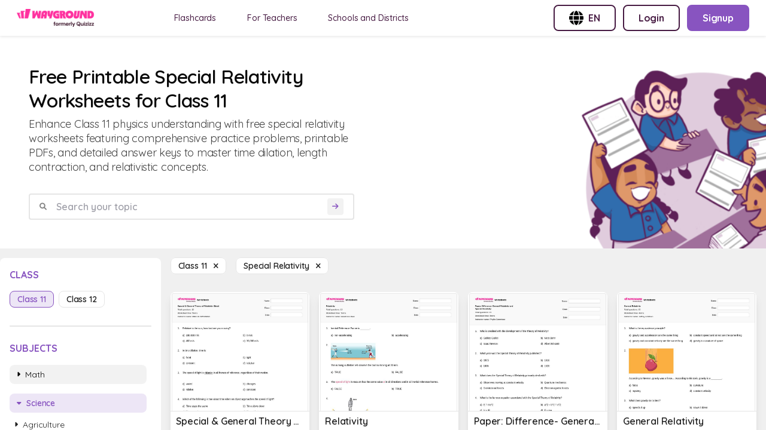

--- FILE ---
content_type: text/html; charset=utf-8
request_url: https://wayground.com/en/special-relativity-worksheets-class-11
body_size: 28487
content:
<!doctype html>
<html data-n-head-ssr lang="en" data-n-head="%7B%22lang%22:%7B%22ssr%22:%22en%22%7D%7D">
  <head >
    <title>50+ Special Relativity worksheets for Class 11 on Wayground | Free &amp; Printable</title><meta data-n-head="ssr" charset="utf-8"><meta data-n-head="ssr" name="viewport" content="width=device-width, initial-scale=1"><meta data-n-head="ssr" name="format-detection" content="telephone=no"><meta data-n-head="ssr" charset="utf-8"><meta data-n-head="ssr" name="viewport" content="width=device-width, initial-scale=1"><meta data-n-head="ssr" data-hid="description" name="description" content="Special Relativity Worksheet For Class 11 | Free Printable Worksheets by Wayground"><meta data-n-head="ssr" name="format-detection" content="telephone=no"><meta data-n-head="ssr" data-hid="t-type" name="twitter:image" content="https://cf.quizizz.com/img/q_og_generic.png"><link data-n-head="ssr" rel="icon" type="image/x-icon" href="/favicon.ico"><link data-n-head="ssr" rel="preload" as="style" href="https://fonts.googleapis.com/css2?family=Open+Sans:ital,wght@0,300;0,400;0,600;0,700;0,800;1,400;1,800&amp;display=swap"><link data-n-head="ssr" rel="defer" as="script" href="https://www.googletagmanager.com/gtag/js?id=UA-118650281-1&amp;l=dataLayer"><link data-n-head="ssr" rel="defer" as="script" href="https://www.google-analytics.com/analytics.js"><link data-n-head="ssr" data-hid="canonical" rel="canonical" href="https://wayground.com/en/special-relativity-worksheets-class-11"><link data-n-head="ssr" rel="alternate" hreflang="x-default" href="https://wayground.com/en/special-relativity-worksheets-class-11"><link data-n-head="ssr" rel="alternate" hreflang="en-us" href="https://wayground.com/en-us/special-relativity-worksheets-grade-11"><link data-n-head="ssr" rel="alternate" hreflang="en-in" href="https://wayground.com/en-in/special-relativity-worksheets-class-11"><link data-n-head="ssr" rel="alternate" hreflang="en-gb" href="https://wayground.com/en-gb/special-relativity-worksheets-year-11"><link data-n-head="ssr" rel="alternate" hreflang="es-es" href="https://wayground.com/es-es/relatividad-especial-hojas-de-trabajo-grado-11"><link data-n-head="ssr" rel="alternate" hreflang="es-us" href="https://wayground.com/es-us/relatividad-especial-hojas-de-trabajo-grado-11"><link data-n-head="ssr" rel="alternate" hreflang="id-id" href="https://wayground.com/id-id/relativitas-khusus-lembar-kerja-kelas-11"><link data-n-head="ssr" rel="alternate" hreflang="th-th" href="https://wayground.com/th-th/ทฤษฎีสัมพันธภาพพิเศษ-เวิร์กชีท-ระดับ-11"><link data-n-head="ssr" rel="alternate" hreflang="vi-vn" href="https://wayground.com/vi-vn/thuyết-tương-đối-hẹp-Phiếu-bài-tập-lớp-11"><link data-n-head="ssr" rel="alternate" hreflang="pt-br" href="https://wayground.com/pt-br/relatividade-especial-fichas-de-trabalho-série-11"><link data-n-head="ssr" rel="alternate" hreflang="pl-pl" href="https://wayground.com/pl-pl/szczególna-teoria-względności-karty-pracy-klasa-11"><link rel="preload" href="https://cf.quizizz.com/app-bundle/ssr-service/c475c5e.js" as="script"><link rel="preload" href="https://cf.quizizz.com/app-bundle/ssr-service/8e48dcf.js" as="script"><link rel="preload" href="https://cf.quizizz.com/app-bundle/ssr-service/802fa28.js" as="script"><link rel="preload" href="https://cf.quizizz.com/app-bundle/ssr-service/css/52c7c4e.css" as="style"><link rel="preload" href="https://cf.quizizz.com/app-bundle/ssr-service/438f16a.js" as="script"><link rel="preload" href="https://cf.quizizz.com/app-bundle/ssr-service/aa696dc.js" as="script"><link rel="preload" href="https://cf.quizizz.com/app-bundle/ssr-service/css/0806284.css" as="style"><link rel="preload" href="https://cf.quizizz.com/app-bundle/ssr-service/faf5f5a.js" as="script"><link rel="preload" href="https://cf.quizizz.com/app-bundle/ssr-service/8f75b51.js" as="script"><link rel="preload" href="https://cf.quizizz.com/app-bundle/ssr-service/4643173.js" as="script"><link rel="preload" href="https://cf.quizizz.com/app-bundle/ssr-service/c841fc9.js" as="script"><link rel="preload" href="https://cf.quizizz.com/app-bundle/ssr-service/ac85b7e.js" as="script"><link rel="preload" href="https://cf.quizizz.com/app-bundle/ssr-service/479b7fd.js" as="script"><link rel="preload" href="https://cf.quizizz.com/app-bundle/ssr-service/2bae105.js" as="script"><link rel="preload" href="https://cf.quizizz.com/app-bundle/ssr-service/6be5fe4.js" as="script"><link rel="preload" href="https://cf.quizizz.com/app-bundle/ssr-service/38d2da4.js" as="script"><link rel="preload" href="https://cf.quizizz.com/app-bundle/ssr-service/27f0632.js" as="script"><link rel="preload" href="https://cf.quizizz.com/app-bundle/ssr-service/7505937.js" as="script"><link rel="preload" href="https://cf.quizizz.com/app-bundle/ssr-service/643c8fd.js" as="script"><link rel="preload" href="https://cf.quizizz.com/app-bundle/ssr-service/a5d926f.js" as="script"><link rel="preload" href="https://cf.quizizz.com/app-bundle/ssr-service/css/b792422.css" as="style"><link rel="preload" href="https://cf.quizizz.com/app-bundle/ssr-service/378dca4.js" as="script"><link rel="preload" href="https://cf.quizizz.com/app-bundle/ssr-service/css/e8960c0.css" as="style"><link rel="preload" href="https://cf.quizizz.com/app-bundle/ssr-service/2297600.js" as="script"><link rel="preload" href="https://cf.quizizz.com/app-bundle/ssr-service/e1b27ee.js" as="script"><link rel="preload" href="https://cf.quizizz.com/app-bundle/ssr-service/css/48e28fb.css" as="style"><link rel="preload" href="https://cf.quizizz.com/app-bundle/ssr-service/fccf69d.js" as="script"><link rel="preload" href="https://cf.quizizz.com/app-bundle/ssr-service/css/5c9323c.css" as="style"><link rel="preload" href="https://cf.quizizz.com/app-bundle/ssr-service/0a17505.js" as="script"><link rel="preload" href="https://cf.quizizz.com/app-bundle/ssr-service/fd140f9.js" as="script"><link rel="preload" href="https://cf.quizizz.com/app-bundle/ssr-service/css/f1d8f25.css" as="style"><link rel="preload" href="https://cf.quizizz.com/app-bundle/ssr-service/b8f1cd5.js" as="script"><link rel="preload" href="https://cf.quizizz.com/app-bundle/ssr-service/2bafb79.js" as="script"><link rel="preload" href="https://cf.quizizz.com/app-bundle/ssr-service/9c4de22.js" as="script"><link rel="preload" href="https://cf.quizizz.com/app-bundle/ssr-service/e839764.js" as="script"><link rel="stylesheet" href="https://cf.quizizz.com/app-bundle/ssr-service/css/52c7c4e.css"><link rel="stylesheet" href="https://cf.quizizz.com/app-bundle/ssr-service/css/0806284.css"><link rel="stylesheet" href="https://cf.quizizz.com/app-bundle/ssr-service/css/b792422.css"><link rel="stylesheet" href="https://cf.quizizz.com/app-bundle/ssr-service/css/e8960c0.css"><link rel="stylesheet" href="https://cf.quizizz.com/app-bundle/ssr-service/css/48e28fb.css"><link rel="stylesheet" href="https://cf.quizizz.com/app-bundle/ssr-service/css/5c9323c.css"><link rel="stylesheet" href="https://cf.quizizz.com/app-bundle/ssr-service/css/f1d8f25.css">
  </head>
  <body >
    <div data-server-rendered="true" id="__nuxt"><!----><div id="__layout"><div class="flex flex-col h-screen overflow-hidden main-container inset-0" data-v-46985398><div class="fixed top-0 bottom-0 w-screen h-screen bg-dark-50%" style="z-index:10;display:none;" data-v-46985398></div> <nav data-v-c3f9cc94 data-v-46985398><div id="nav-container-id" class="fixed z-50 w-full flex items-center justify-between bg-light-3 px-2 py-0 md:py-2 md:px-7 shadow-soft-lowest" data-v-c3f9cc94><div class="flex items-center" data-v-c3f9cc94><div class="h-7.5 hidden md:block logo" data-v-c3f9cc94><a href="/en/worksheets" data-v-c3f9cc94><img aria-hidden="true" width="auto" height="30" src="https://cf.quizizz.com/img/wayground/brand/plans/logo-logged-out.png" alt="logo" class="object-contain h-full" data-v-c3f9cc94></a></div> <div class="h-6 block md:hidden logo" data-v-c3f9cc94><a href="/en/worksheets" data-v-c3f9cc94><picture data-v-c3f9cc94><source width="112" height="30" srcset="https://cf.quizizz.com/img/practice/quizizz-logo-purple.webp" type="image/webp" data-v-c3f9cc94> <source width="112" height="30" srcset="https://cf.quizizz.com/img/practice/quizizz-logo-purple.png" type="image/png" data-v-c3f9cc94> <img aria-hidden="true" width="112" height="30" src="https://cf.quizizz.com/img/practice/quizizz-logo-purple.webp" alt="logo" class="object-contain h-full" data-v-c3f9cc94></picture></a></div> <ul class="hidden md:flex ml-12 nav-items space-x-7" data-v-c3f9cc94><li data-v-c3f9cc94><a href="https://wayground.com/en/flashcards" tabindex="2" rel="noopener noreferrer" target="_blank" class="nav-link" data-v-c3f9cc94>
  Flashcards
</a></li> <li data-v-c3f9cc94><a href="https://quizizz.com/teachers?source=worksheet-page-header" tabindex="2" rel="noopener noreferrer" target="_blank" class="nav-link" data-v-c3f9cc94><span class="_i18n-container LANG_en" data-v-c3f9cc94>For Teachers</span></a></li> <li data-v-c3f9cc94><a href="https://quizizz.com/home/schools-and-districts?source=worksheet-page-header" tabindex="2" rel="noopener noreferrer" target="_blank" class="nav-link" data-v-c3f9cc94><span class="_i18n-container LANG_en" data-v-c3f9cc94>Schools and Districts</span></a></li></ul></div> <ul class="hidden md:flex space-x-3" data-v-c3f9cc94><li data-v-c3f9cc94><button type="button" to="" href="" class="flex items-center space-x-2 border-2 font-bold whitespace-nowrap border-purple text-purple rounded-lg hover:bg-light-1 text-base py-2 px-6" data-v-c3f9cc94><img src="https://cf.quizizz.com/img/flags/globe.png" alt="English (International)" class="w-6 h-6" data-v-c3f9cc94> <span class="hidden md:inline uppercase" data-v-c3f9cc94>en</span></button></li> <li style="display:none;" data-v-c3f9cc94><a type="button" to="" href="https://wayground.com/join?source=worksheet-header" class="flex items-center space-x-2 border-2 font-bold whitespace-nowrap border-purple text-purple rounded-lg hover:bg-light-1 text-base py-2 px-6" data-v-c3f9cc94><span class="_i18n-container LANG_en" data-v-c3f9cc94>Enter Code</span>...
        </a></li> <li style="display:;" data-v-c3f9cc94><a type="button" to="" href="https://wayground.com/login?q=/en/special-relativity-worksheets-class-11&amp;ctaSource=ws_header_login_cta&amp;prevSource=worksheet-page" class="flex items-center space-x-2 border-2 font-bold whitespace-nowrap border-purple text-purple rounded-lg hover:bg-light-1 text-base py-2 px-6" data-v-c3f9cc94><span class="_i18n-container LANG_en" data-v-c3f9cc94>Login</span></a></li> <li style="display:;" data-v-c3f9cc94><a type="button" to="" href="https://wayground.com/signup?q=/en/special-relativity-worksheets-class-11&amp;ctaSource=ws_header_login_cta&amp;prevSource=worksheet-page" class="flex items-center space-x-2 border-2 font-bold whitespace-nowrap border-lilac bg-lilac hover:bg-lilac-dark text-light-3 rounded-lg text-base py-2 px-6" data-v-c3f9cc94><span class="_i18n-container LANG_en" data-v-c3f9cc94>Signup</span></a></li></ul> <ul class="flex md:hidden items-center space-x-4" data-v-c3f9cc94><li class="cursor-pointer" data-v-c3f9cc94><i class="text-dark-4 text-base flex items-center fa-regular fa-language " style="font-size:12px;" data-v-0d0322ef data-v-c3f9cc94></i></li> <li class="py-2" data-v-c3f9cc94><a type="button" to="" href="https://wayground.com/join?source=worksheet-header" class="flex items-center space-x-2 border-2 font-bold whitespace-nowrap border-lilac-faded bg-lilac-faded text-lilac rounded-lg hover:bg-lilac-20% text-xs md:text-base py-1 md:py-2 px-2 md:px-4" data-v-c3f9cc94><span class="_i18n-container LANG_en" data-v-c3f9cc94>Enter Code</span></a></li></ul></div> <!----></nav> <div id="app-body-container" class="pt-15" data-v-46985398><main data-fetch-key="special-relativity-worksheets-class-11" class="flex flex-col" data-v-3aa856a5 data-v-46985398><div class="font-sans" data-v-0339221e data-v-3aa856a5><!----> <!----></div> <div class="flex flex-col" data-v-703afa2e data-v-3aa856a5><div class="flex justify-between bg-light-3 mb-4" data-v-703afa2e><div class="flex flex-col w-full md:w-6/12 p-4 md:p-12" data-v-703afa2e><h1 class="text-dark-1 font-semibold text-4xl" data-v-703afa2e><span data-v-703afa2e>Free Printable Special Relativity Worksheets for Class 11</span></h1> <p class="text-lg text-dark-3 mt-2" data-v-703afa2e>
        Enhance Class 11 physics understanding with free special relativity worksheets featuring comprehensive practice problems, printable PDFs, and detailed answer keys to master time dilation, length contraction, and relativistic concepts.
      </p> <form class="search-container w-full flex items-center space-x-2 rounded border-2 border-dark-6 px-4 mt-8" data-v-703afa2e><i class="text-dark-50% flex items-center fa-solid fa-magnifying-glass " style="font-size:12px;" data-v-0d0322ef data-v-703afa2e></i> <input type="text" placeholder="Search your topic" value="" class="flex-1 p-2 font-semibold" data-v-703afa2e> <button disabled="disabled" type="submit" class="bg-light-1 rounded flex items-center justify-center" data-v-703afa2e><i class="text-lilac text-xs p-2 flex items-center fa-solid fa-arrow-right " style="font-size:12px;" data-v-0d0322ef data-v-703afa2e></i></button></form> <div class="flex space-x-4 mt-8 items-center md:hidden" data-v-703afa2e><i class="flex items-center fa-regular fa-sliders " style="font-size:20px;" data-v-0d0322ef data-v-703afa2e></i> <span class="mr-4 pointer-events-auto" data-v-703afa2e><a href="/en/special-relativity-worksheets" class="capitalize bg-light-3 text-sm border border-dark-6 font-semibold rounded-lg text-dark-2 px-3 py-1 hover:bg-light-1 cursor-pointer"><span>class 11  </span> <i class="flex items-center fa-sharp fa-xmark fa-solid " style="font-size:12px;" data-v-0d0322ef></i></a></span> <span class="pointer-events-auto" data-v-703afa2e><a href="/en/class-11-worksheets" class="capitalize bg-light-3 text-sm border border-dark-6 font-semibold rounded-lg text-dark-2 px-3 py-1 hover:bg-light-1 cursor-pointer"><span>Special Relativity  </span> <i class="flex items-center fa-sharp fa-xmark fa-solid " style="font-size:12px;" data-v-0d0322ef></i></a></span></div></div> <div class="max-w-112 hidden md:block" data-v-703afa2e><picture class="w-full h-full" data-v-703afa2e><source srcset="https://cf.quizizz.com/img/practice/hero-image.webp" type="image/webp" class="w-full h-full object-cover" data-v-703afa2e> <source srcset="https://cf.quizizz.com/img/practice/hero-image.png" type="image/png" class="w-full h-full object-cover" data-v-703afa2e> <img src="https://cf.quizizz.com/img/practice/hero-image.png" alt="quizizz-hero" aria-hidden="true" loading="eager" class="w-full h-full object-cover" data-v-703afa2e></picture></div></div></div> <section class="flex flex-row" data-v-3aa856a5><aside class="sidebar w-68 hidden md:block relative" data-v-3aa856a5><aside id="filter-section" class="bg-light-3 rounded-t-lg w-full sticky top-4 max-h-screen flex flex-col py-3 px-4" data-v-3aa856a5><div class="flex flex-row flex-shrink-0"><h3 class="text-lilac font-bold uppercase inline pt-1">
      class
    </h3> <span class="ml-auto md:hidden "><i class="flex items-center fa-sharp fa-xmark fa-solid fa-2xl ml-auto pb-1" style="font-size:18px;" data-v-0d0322ef></i></span></div> <ul class="flex flex-wrap mt-4 flex-shrink-0"><li class="mr-2 mb-2"><a href="/en/special-relativity-worksheets-class-11" aria-current="page" class="capitalize text-sm border font-semibold rounded-lg px-3 py-1 cursor-pointer nuxt-link-exact-active nuxt-link-active border-lilac text-lilac bg-lilac-faded">
        class 11
      </a></li><li class="mr-2 mb-2"><a href="/en/special-relativity-worksheets-class-12" class="capitalize text-sm border font-semibold rounded-lg px-3 py-1 cursor-pointer border-dark-6 text-dark-2 hover:bg-light-1">
        class 12
      </a></li></ul> <div class="w-full h-0.5 rounded bg-dark-6 my-6 flex-shrink-0"></div> <h3 class="text-lilac font-bold uppercase flex-shrink-0"><span class="_i18n-container LANG_en">Subjects</span></h3> <ul class="flex flex-col mt-4 overflow-y-auto flex-grow"><li class="mb-2"><a href="/en/math-worksheets-class-11" class="flex items-center space-x-2 mr-2 mb-2 text-sm rounded-lg px-3 py-1 hover:bg-light-1 cursor-pointer text-dark-1 bg-dark-5% font-normal"><i class="text-tn flex items-center fa-solid fa-caret-right " style="font-size:12px;" data-v-0d0322ef></i> <h3 class="capitalize">
      Math
    </h3></a> <!---->  <!----></li><li class="mb-2"><a href="/en/science-worksheets-class-11" class="flex items-center space-x-2 mr-2 mb-2 text-sm rounded-lg px-3 py-1 hover:bg-light-1 cursor-pointer bg-lilac-faded text-lilac font-semibold"><i class="text-tn flex items-center fa-solid fa-caret-down " style="font-size:12px;" data-v-0d0322ef></i> <h3 class="capitalize">
      Science
    </h3></a> <!----> <div class="ml-2 block"><div class="cursor-pointer font-semibold text-sm"><a href="/en/agriculture-worksheets-class-11" class="flex items-center text-dark-2 font-normal"><i class="text-tn flex items-center fa-solid fa-caret-right " style="font-size:12px;" data-v-0d0322ef></i> <span class="ml-2 capitalize">Agriculture</span></a> <!----> <!----></div></div><div class="ml-2 block"><div class="cursor-pointer font-semibold text-sm"><a href="/en/biology-worksheets-class-11" class="flex items-center text-dark-2 font-normal"><i class="text-tn flex items-center fa-solid fa-caret-right " style="font-size:12px;" data-v-0d0322ef></i> <span class="ml-2 capitalize">Biology</span></a> <!----> <!----></div></div><div class="ml-2 block"><div class="cursor-pointer font-semibold text-sm"><a href="/en/chemistry-worksheets-class-11" class="flex items-center text-dark-2 font-normal"><i class="text-tn flex items-center fa-solid fa-caret-right " style="font-size:12px;" data-v-0d0322ef></i> <span class="ml-2 capitalize">Chemistry</span></a> <!----> <!----></div></div><div class="ml-2 block"><div class="cursor-pointer font-semibold text-sm"><a href="/en/computer-science-worksheets-class-11" class="flex items-center text-dark-2 font-normal"><i class="text-tn flex items-center fa-solid fa-caret-right " style="font-size:12px;" data-v-0d0322ef></i> <span class="ml-2 capitalize">Computer Science</span></a> <!----> <!----></div></div><div class="ml-2 block"><div class="cursor-pointer font-semibold text-sm"><a href="/en/earth-space-science-worksheets-class-11" class="flex items-center text-dark-2 font-normal"><i class="text-tn flex items-center fa-solid fa-caret-right " style="font-size:12px;" data-v-0d0322ef></i> <span class="ml-2 capitalize">Earth &amp; Space Science</span></a> <!----> <!----></div></div><div class="ml-2 block"><div class="cursor-pointer font-semibold text-sm"><a href="/en/engineering-science-practices-worksheets-class-11" class="flex items-center text-dark-2 font-normal"><i class="text-tn flex items-center fa-solid fa-caret-right " style="font-size:12px;" data-v-0d0322ef></i> <span class="ml-2 capitalize">Engineering &amp; Science Practices</span></a> <!----> <!----></div></div><div class="ml-2 block"><div class="cursor-pointer font-semibold text-sm"><a href="/en/forensic-science-worksheets-class-11" class="flex items-center text-dark-2 font-normal"><i class="text-tn flex items-center fa-solid fa-caret-right " style="font-size:12px;" data-v-0d0322ef></i> <span class="ml-2 capitalize">Forensic Science</span></a> <!----> <!----></div></div><div class="ml-2 block"><div class="cursor-pointer font-semibold text-sm"><a href="/en/life-science-worksheets-class-11" class="flex items-center text-dark-2 font-normal"><i class="text-tn flex items-center fa-solid fa-caret-right " style="font-size:12px;" data-v-0d0322ef></i> <span class="ml-2 capitalize">Life Science</span></a> <!----> <!----></div></div><div class="ml-2 block"><div class="cursor-pointer font-semibold text-sm"><a href="/en/physical-science-worksheets-class-11" class="flex items-center text-dark-2 font-normal"><i class="text-tn flex items-center fa-solid fa-caret-right " style="font-size:12px;" data-v-0d0322ef></i> <span class="ml-2 capitalize">Physical Science</span></a> <!----> <!----></div></div><div class="ml-2 block"><div class="cursor-pointer font-semibold text-sm"><a href="/en/physics-worksheets-class-11" class="flex items-center text-lilac font-semibold"><i class="text-tn flex items-center fa-solid fa-caret-down " style="font-size:12px;" data-v-0d0322ef></i> <span class="ml-2 capitalize">Physics</span></a> <!----> <div class="ml-2 block"><div class="cursor-pointer font-semibold text-sm block"><a href="/en/angular-and-linear-velocity-worksheets-class-11" class="flex items-center text-dark-2 font-normal"><i class="text-tn flex items-center fa-solid fa-caret-right " style="font-size:12px;" data-v-0d0322ef></i> <span class="ml-2 capitalize">Angular and Linear Velocity</span></a> <!----> <!----></div><div class="cursor-pointer font-semibold text-sm block"><a href="/en/angular-velocity-worksheets-class-11" class="flex items-center text-dark-2 font-normal"><i class="text-tn flex items-center fa-solid fa-caret-right " style="font-size:12px;" data-v-0d0322ef></i> <span class="ml-2 capitalize">Angular Velocity</span></a> <!----> <!----></div><div class="cursor-pointer font-semibold text-sm block"><a href="/en/boyle-s-law-worksheets-class-11" class="flex items-center text-dark-2 font-normal"><i class="text-tn flex items-center fa-solid fa-caret-right " style="font-size:12px;" data-v-0d0322ef></i> <span class="ml-2 capitalize">Boyle's Law</span></a> <!----> <!----></div><div class="cursor-pointer font-semibold text-sm block"><a href="/en/center-of-mass-worksheets-class-11" class="flex items-center text-dark-2 font-normal"><i class="text-tn flex items-center fa-solid fa-caret-right " style="font-size:12px;" data-v-0d0322ef></i> <span class="ml-2 capitalize">Center of Mass</span></a> <!----> <!----></div><div class="cursor-pointer font-semibold text-sm block"><a href="/en/centripetal-acceleration-worksheets-class-11" class="flex items-center text-dark-2 font-normal"><i class="text-tn flex items-center fa-solid fa-caret-right " style="font-size:12px;" data-v-0d0322ef></i> <span class="ml-2 capitalize">Centripetal Acceleration</span></a> <!----> <!----></div><div class="cursor-pointer font-semibold text-sm block"><a href="/en/centripetal-force-and-gravitation-worksheets-class-11" class="flex items-center text-dark-2 font-normal"><i class="text-tn flex items-center fa-solid fa-caret-right " style="font-size:12px;" data-v-0d0322ef></i> <span class="ml-2 capitalize">Centripetal Force and Gravitation</span></a> <!----> <!----></div><div class="cursor-pointer font-semibold text-sm block"><a href="/en/charge-worksheets-class-11" class="flex items-center text-dark-2 font-normal"><i class="text-tn flex items-center fa-solid fa-caret-right " style="font-size:12px;" data-v-0d0322ef></i> <span class="ml-2 capitalize">Charge</span></a> <!----> <!----></div><div class="cursor-pointer font-semibold text-sm block"><a href="/en/circuit-calculations-worksheets-class-11" class="flex items-center text-dark-2 font-normal"><i class="text-tn flex items-center fa-solid fa-caret-right " style="font-size:12px;" data-v-0d0322ef></i> <span class="ml-2 capitalize">Circuit Calculations</span></a> <!----> <!----></div><div class="cursor-pointer font-semibold text-sm block"><a href="/en/circuits-worksheets-class-11" class="flex items-center text-dark-2 font-normal"><i class="text-tn flex items-center fa-solid fa-caret-right " style="font-size:12px;" data-v-0d0322ef></i> <span class="ml-2 capitalize">Circuits</span></a> <!----> <!----></div><div class="cursor-pointer font-semibold text-sm block"><a href="/en/collision-analysis-worksheets-class-11" class="flex items-center text-dark-2 font-normal"><i class="text-tn flex items-center fa-solid fa-caret-right " style="font-size:12px;" data-v-0d0322ef></i> <span class="ml-2 capitalize">Collision Analysis</span></a> <!----> <!----></div><div class="cursor-pointer font-semibold text-sm block"><a href="/en/color-worksheets-class-11" class="flex items-center text-dark-2 font-normal"><i class="text-tn flex items-center fa-solid fa-caret-right " style="font-size:12px;" data-v-0d0322ef></i> <span class="ml-2 capitalize">Color</span></a> <!----> <!----></div><div class="cursor-pointer font-semibold text-sm block"><a href="/en/conduction-worksheets-class-11" class="flex items-center text-dark-2 font-normal"><i class="text-tn flex items-center fa-solid fa-caret-right " style="font-size:12px;" data-v-0d0322ef></i> <span class="ml-2 capitalize">Conduction</span></a> <!----> <!----></div><div class="cursor-pointer font-semibold text-sm block"><a href="/en/conservation-of-charge-worksheets-class-11" class="flex items-center text-dark-2 font-normal"><i class="text-tn flex items-center fa-solid fa-caret-right " style="font-size:12px;" data-v-0d0322ef></i> <span class="ml-2 capitalize">Conservation of Charge</span></a> <!----> <!----></div><div class="cursor-pointer font-semibold text-sm block"><a href="/en/conservation-of-energy-worksheets-class-11" class="flex items-center text-dark-2 font-normal"><i class="text-tn flex items-center fa-solid fa-caret-right " style="font-size:12px;" data-v-0d0322ef></i> <span class="ml-2 capitalize">Conservation of Energy</span></a> <!----> <!----></div><div class="cursor-pointer font-semibold text-sm block"><a href="/en/convection-worksheets-class-11" class="flex items-center text-dark-2 font-normal"><i class="text-tn flex items-center fa-solid fa-caret-right " style="font-size:12px;" data-v-0d0322ef></i> <span class="ml-2 capitalize">Convection</span></a> <!----> <!----></div><div class="cursor-pointer font-semibold text-sm block"><a href="/en/convex-mirrors-worksheets-class-11" class="flex items-center text-dark-2 font-normal"><i class="text-tn flex items-center fa-solid fa-caret-right " style="font-size:12px;" data-v-0d0322ef></i> <span class="ml-2 capitalize">Convex Mirrors</span></a> <!----> <!----></div><div class="cursor-pointer font-semibold text-sm block"><a href="/en/cosmology-and-astronomy-worksheets-class-11" class="flex items-center text-dark-2 font-normal"><i class="text-tn flex items-center fa-solid fa-caret-right " style="font-size:12px;" data-v-0d0322ef></i> <span class="ml-2 capitalize">Cosmology and Astronomy</span></a> <!----> <!----></div><div class="cursor-pointer font-semibold text-sm block"><a href="/en/coulomb-s-law-and-electric-force-worksheets-class-11" class="flex items-center text-dark-2 font-normal"><i class="text-tn flex items-center fa-solid fa-caret-right " style="font-size:12px;" data-v-0d0322ef></i> <span class="ml-2 capitalize">Coulomb's Law and Electric Force</span></a> <!----> <!----></div><div class="cursor-pointer font-semibold text-sm block"><a href="/en/density-worksheets-class-11" class="flex items-center text-dark-2 font-normal"><i class="text-tn flex items-center fa-solid fa-caret-right " style="font-size:12px;" data-v-0d0322ef></i> <span class="ml-2 capitalize">Density</span></a> <!----> <!----></div><div class="cursor-pointer font-semibold text-sm block"><a href="/en/displacement-worksheets-class-11" class="flex items-center text-dark-2 font-normal"><i class="text-tn flex items-center fa-solid fa-caret-right " style="font-size:12px;" data-v-0d0322ef></i> <span class="ml-2 capitalize">Displacement</span></a> <!----> <!----></div><div class="cursor-pointer font-semibold text-sm hidden"><a href="/en/doppler-effect-worksheets-class-11" class="flex items-center text-dark-2 font-normal"><i class="text-tn flex items-center fa-solid fa-caret-right " style="font-size:12px;" data-v-0d0322ef></i> <span class="ml-2 capitalize">Doppler Effect</span></a> <!----> <!----></div><div class="cursor-pointer font-semibold text-sm hidden"><a href="/en/dynamics-worksheets-class-11" class="flex items-center text-dark-2 font-normal"><i class="text-tn flex items-center fa-solid fa-caret-right " style="font-size:12px;" data-v-0d0322ef></i> <span class="ml-2 capitalize">Dynamics</span></a> <!----> <!----></div><div class="cursor-pointer font-semibold text-sm hidden"><a href="/en/elastic-collisions-and-conservation-of-momentum-worksheets-class-11" class="flex items-center text-dark-2 font-normal"><i class="text-tn flex items-center fa-solid fa-caret-right " style="font-size:12px;" data-v-0d0322ef></i> <span class="ml-2 capitalize">Elastic Collisions and Conservation of Momentum</span></a> <!----> <!----></div><div class="cursor-pointer font-semibold text-sm hidden"><a href="/en/electric-charge-worksheets-class-11" class="flex items-center text-dark-2 font-normal"><i class="text-tn flex items-center fa-solid fa-caret-right " style="font-size:12px;" data-v-0d0322ef></i> <span class="ml-2 capitalize">Electric Charge</span></a> <!----> <!----></div><div class="cursor-pointer font-semibold text-sm hidden"><a href="/en/electric-charge-field-and-potential-worksheets-class-11" class="flex items-center text-dark-2 font-normal"><i class="text-tn flex items-center fa-solid fa-caret-right " style="font-size:12px;" data-v-0d0322ef></i> <span class="ml-2 capitalize">Electric Charge Field and Potential</span></a> <!----> <!----></div><div class="cursor-pointer font-semibold text-sm hidden"><a href="/en/electric-circuits-worksheets-class-11" class="flex items-center text-dark-2 font-normal"><i class="text-tn flex items-center fa-solid fa-caret-right " style="font-size:12px;" data-v-0d0322ef></i> <span class="ml-2 capitalize">Electric Circuits</span></a> <!----> <!----></div><div class="cursor-pointer font-semibold text-sm hidden"><a href="/en/electric-field-worksheets-class-11" class="flex items-center text-dark-2 font-normal"><i class="text-tn flex items-center fa-solid fa-caret-right " style="font-size:12px;" data-v-0d0322ef></i> <span class="ml-2 capitalize">Electric Field</span></a> <!----> <!----></div><div class="cursor-pointer font-semibold text-sm hidden"><a href="/en/electric-power-and-dc-circuits-worksheets-class-11" class="flex items-center text-dark-2 font-normal"><i class="text-tn flex items-center fa-solid fa-caret-right " style="font-size:12px;" data-v-0d0322ef></i> <span class="ml-2 capitalize">Electric Power and Dc Circuits</span></a> <!----> <!----></div><div class="cursor-pointer font-semibold text-sm hidden"><a href="/en/electrical-load-calculation-worksheets-class-11" class="flex items-center text-dark-2 font-normal"><i class="text-tn flex items-center fa-solid fa-caret-right " style="font-size:12px;" data-v-0d0322ef></i> <span class="ml-2 capitalize">Electrical Load Calculation</span></a> <!----> <!----></div><div class="cursor-pointer font-semibold text-sm hidden"><a href="/en/electricity-worksheets-class-11" class="flex items-center text-dark-2 font-normal"><i class="text-tn flex items-center fa-solid fa-caret-right " style="font-size:12px;" data-v-0d0322ef></i> <span class="ml-2 capitalize">Electricity</span></a> <!----> <!----></div><div class="cursor-pointer font-semibold text-sm hidden"><a href="/en/electromagnet-worksheets-class-11" class="flex items-center text-dark-2 font-normal"><i class="text-tn flex items-center fa-solid fa-caret-right " style="font-size:12px;" data-v-0d0322ef></i> <span class="ml-2 capitalize">Electromagnet</span></a> <!----> <!----></div><div class="cursor-pointer font-semibold text-sm hidden"><a href="/en/electromagnetic-radiation-worksheets-class-11" class="flex items-center text-dark-2 font-normal"><i class="text-tn flex items-center fa-solid fa-caret-right " style="font-size:12px;" data-v-0d0322ef></i> <span class="ml-2 capitalize">Electromagnetic Radiation</span></a> <!----> <!----></div><div class="cursor-pointer font-semibold text-sm hidden"><a href="/en/electromagnetic-spectrum-worksheets-class-11" class="flex items-center text-dark-2 font-normal"><i class="text-tn flex items-center fa-solid fa-caret-right " style="font-size:12px;" data-v-0d0322ef></i> <span class="ml-2 capitalize">Electromagnetic Spectrum</span></a> <!----> <!----></div><div class="cursor-pointer font-semibold text-sm hidden"><a href="/en/electromagnetic-waves-and-interference-worksheets-class-11" class="flex items-center text-dark-2 font-normal"><i class="text-tn flex items-center fa-solid fa-caret-right " style="font-size:12px;" data-v-0d0322ef></i> <span class="ml-2 capitalize">Electromagnetic Waves and Interference</span></a> <!----> <!----></div><div class="cursor-pointer font-semibold text-sm hidden"><a href="/en/electromagnetism-worksheets-class-11" class="flex items-center text-dark-2 font-normal"><i class="text-tn flex items-center fa-solid fa-caret-right " style="font-size:12px;" data-v-0d0322ef></i> <span class="ml-2 capitalize">Electromagnetism</span></a> <!----> <!----></div><div class="cursor-pointer font-semibold text-sm hidden"><a href="/en/electron-energy-and-light-worksheets-class-11" class="flex items-center text-dark-2 font-normal"><i class="text-tn flex items-center fa-solid fa-caret-right " style="font-size:12px;" data-v-0d0322ef></i> <span class="ml-2 capitalize">Electron Energy and Light</span></a> <!----> <!----></div><div class="cursor-pointer font-semibold text-sm hidden"><a href="/en/electrostatics-worksheets-class-11" class="flex items-center text-dark-2 font-normal"><i class="text-tn flex items-center fa-solid fa-caret-right " style="font-size:12px;" data-v-0d0322ef></i> <span class="ml-2 capitalize">Electrostatics</span></a> <!----> <!----></div><div class="cursor-pointer font-semibold text-sm hidden"><a href="/en/energy-conversion-worksheets-class-11" class="flex items-center text-dark-2 font-normal"><i class="text-tn flex items-center fa-solid fa-caret-right " style="font-size:12px;" data-v-0d0322ef></i> <span class="ml-2 capitalize">Energy Conversion</span></a> <!----> <!----></div><div class="cursor-pointer font-semibold text-sm hidden"><a href="/en/energy-transfer-worksheets-class-11" class="flex items-center text-dark-2 font-normal"><i class="text-tn flex items-center fa-solid fa-caret-right " style="font-size:12px;" data-v-0d0322ef></i> <span class="ml-2 capitalize">Energy Transfer</span></a> <!----> <!----></div><div class="cursor-pointer font-semibold text-sm hidden"><a href="/en/energy-transformation-worksheets-class-11" class="flex items-center text-dark-2 font-normal"><i class="text-tn flex items-center fa-solid fa-caret-right " style="font-size:12px;" data-v-0d0322ef></i> <span class="ml-2 capitalize">Energy Transformation</span></a> <!----> <!----></div><div class="cursor-pointer font-semibold text-sm hidden"><a href="/en/entropy-worksheets-class-11" class="flex items-center text-dark-2 font-normal"><i class="text-tn flex items-center fa-solid fa-caret-right " style="font-size:12px;" data-v-0d0322ef></i> <span class="ml-2 capitalize">Entropy</span></a> <!----> <!----></div><div class="cursor-pointer font-semibold text-sm hidden"><a href="/en/equivalent-resistance-worksheets-class-11" class="flex items-center text-dark-2 font-normal"><i class="text-tn flex items-center fa-solid fa-caret-right " style="font-size:12px;" data-v-0d0322ef></i> <span class="ml-2 capitalize">Equivalent Resistance</span></a> <!----> <!----></div><div class="cursor-pointer font-semibold text-sm hidden"><a href="/en/fission-and-fusion-worksheets-class-11" class="flex items-center text-dark-2 font-normal"><i class="text-tn flex items-center fa-solid fa-caret-right " style="font-size:12px;" data-v-0d0322ef></i> <span class="ml-2 capitalize">Fission and Fusion</span></a> <!----> <!----></div><div class="cursor-pointer font-semibold text-sm hidden"><a href="/en/fluids-worksheets-class-11" class="flex items-center text-dark-2 font-normal"><i class="text-tn flex items-center fa-solid fa-caret-right " style="font-size:12px;" data-v-0d0322ef></i> <span class="ml-2 capitalize">Fluids</span></a> <!----> <!----></div><div class="cursor-pointer font-semibold text-sm hidden"><a href="/en/forces-and-motion-worksheets-class-11" class="flex items-center text-dark-2 font-normal"><i class="text-tn flex items-center fa-solid fa-caret-right " style="font-size:12px;" data-v-0d0322ef></i> <span class="ml-2 capitalize">Forces and Motion</span></a> <!----> <!----></div><div class="cursor-pointer font-semibold text-sm hidden"><a href="/en/free-body-diagrams-worksheets-class-11" class="flex items-center text-dark-2 font-normal"><i class="text-tn flex items-center fa-solid fa-caret-right " style="font-size:12px;" data-v-0d0322ef></i> <span class="ml-2 capitalize">Free Body Diagrams</span></a> <!----> <!----></div><div class="cursor-pointer font-semibold text-sm hidden"><a href="/en/free-fall-worksheets-class-11" class="flex items-center text-dark-2 font-normal"><i class="text-tn flex items-center fa-solid fa-caret-right " style="font-size:12px;" data-v-0d0322ef></i> <span class="ml-2 capitalize">Free Fall</span></a> <!----> <!----></div><div class="cursor-pointer font-semibold text-sm hidden"><a href="/en/geometric-optics-worksheets-class-11" class="flex items-center text-dark-2 font-normal"><i class="text-tn flex items-center fa-solid fa-caret-right " style="font-size:12px;" data-v-0d0322ef></i> <span class="ml-2 capitalize">Geometric Optics</span></a> <!----> <!----></div><div class="cursor-pointer font-semibold text-sm hidden"><a href="/en/graphing-worksheets-class-11" class="flex items-center text-dark-2 font-normal"><i class="text-tn flex items-center fa-solid fa-caret-right " style="font-size:12px;" data-v-0d0322ef></i> <span class="ml-2 capitalize">Graphing</span></a> <!----> <!----></div><div class="cursor-pointer font-semibold text-sm hidden"><a href="/en/graphs-worksheets-class-11" class="flex items-center text-dark-2 font-normal"><i class="text-tn flex items-center fa-solid fa-caret-right " style="font-size:12px;" data-v-0d0322ef></i> <span class="ml-2 capitalize">Graphs</span></a> <!----> <!----></div><div class="cursor-pointer font-semibold text-sm hidden"><a href="/en/gravity-worksheets-class-11" class="flex items-center text-dark-2 font-normal"><i class="text-tn flex items-center fa-solid fa-caret-right " style="font-size:12px;" data-v-0d0322ef></i> <span class="ml-2 capitalize">Gravity</span></a> <!----> <!----></div><div class="cursor-pointer font-semibold text-sm hidden"><a href="/en/half-life-worksheets-class-11" class="flex items-center text-dark-2 font-normal"><i class="text-tn flex items-center fa-solid fa-caret-right " style="font-size:12px;" data-v-0d0322ef></i> <span class="ml-2 capitalize">Half-life</span></a> <!----> <!----></div><div class="cursor-pointer font-semibold text-sm hidden"><a href="/en/heat-flow-worksheets-class-11" class="flex items-center text-dark-2 font-normal"><i class="text-tn flex items-center fa-solid fa-caret-right " style="font-size:12px;" data-v-0d0322ef></i> <span class="ml-2 capitalize">Heat Flow</span></a> <!----> <!----></div><div class="cursor-pointer font-semibold text-sm hidden"><a href="/en/heat-vs-temperature-worksheets-class-11" class="flex items-center text-dark-2 font-normal"><i class="text-tn flex items-center fa-solid fa-caret-right " style="font-size:12px;" data-v-0d0322ef></i> <span class="ml-2 capitalize">Heat Vs Temperature</span></a> <!----> <!----></div><div class="cursor-pointer font-semibold text-sm hidden"><a href="/en/impulse-worksheets-class-11" class="flex items-center text-dark-2 font-normal"><i class="text-tn flex items-center fa-solid fa-caret-right " style="font-size:12px;" data-v-0d0322ef></i> <span class="ml-2 capitalize">Impulse</span></a> <!----> <!----></div><div class="cursor-pointer font-semibold text-sm hidden"><a href="/en/interpretation-worksheets-class-11" class="flex items-center text-dark-2 font-normal"><i class="text-tn flex items-center fa-solid fa-caret-right " style="font-size:12px;" data-v-0d0322ef></i> <span class="ml-2 capitalize">Interpretation</span></a> <!----> <!----></div><div class="cursor-pointer font-semibold text-sm hidden"><a href="/en/kinematic-graphs-worksheets-class-11" class="flex items-center text-dark-2 font-normal"><i class="text-tn flex items-center fa-solid fa-caret-right " style="font-size:12px;" data-v-0d0322ef></i> <span class="ml-2 capitalize">Kinematic Graphs</span></a> <!----> <!----></div><div class="cursor-pointer font-semibold text-sm hidden"><a href="/en/kinematics-worksheets-class-11" class="flex items-center text-dark-2 font-normal"><i class="text-tn flex items-center fa-solid fa-caret-right " style="font-size:12px;" data-v-0d0322ef></i> <span class="ml-2 capitalize">Kinematics</span></a> <!----> <!----></div><div class="cursor-pointer font-semibold text-sm hidden"><a href="/en/kinetic-energy-worksheets-class-11" class="flex items-center text-dark-2 font-normal"><i class="text-tn flex items-center fa-solid fa-caret-right " style="font-size:12px;" data-v-0d0322ef></i> <span class="ml-2 capitalize">Kinetic Energy</span></a> <!----> <!----></div><div class="cursor-pointer font-semibold text-sm hidden"><a href="/en/kinetics-worksheets-class-11" class="flex items-center text-dark-2 font-normal"><i class="text-tn flex items-center fa-solid fa-caret-right " style="font-size:12px;" data-v-0d0322ef></i> <span class="ml-2 capitalize">Kinetics</span></a> <!----> <!----></div><div class="cursor-pointer font-semibold text-sm hidden"><a href="/en/law-of-conservation-of-energy-worksheets-class-11" class="flex items-center text-dark-2 font-normal"><i class="text-tn flex items-center fa-solid fa-caret-right " style="font-size:12px;" data-v-0d0322ef></i> <span class="ml-2 capitalize">Law of Conservation of Energy</span></a> <!----> <!----></div><div class="cursor-pointer font-semibold text-sm hidden"><a href="/en/light-worksheets-class-11" class="flex items-center text-dark-2 font-normal"><i class="text-tn flex items-center fa-solid fa-caret-right " style="font-size:12px;" data-v-0d0322ef></i> <span class="ml-2 capitalize">Light</span></a> <!----> <!----></div><div class="cursor-pointer font-semibold text-sm hidden"><a href="/en/light-and-color-worksheets-class-11" class="flex items-center text-dark-2 font-normal"><i class="text-tn flex items-center fa-solid fa-caret-right " style="font-size:12px;" data-v-0d0322ef></i> <span class="ml-2 capitalize">Light and Color</span></a> <!----> <!----></div><div class="cursor-pointer font-semibold text-sm hidden"><a href="/en/light-and-optics-worksheets-class-11" class="flex items-center text-dark-2 font-normal"><i class="text-tn flex items-center fa-solid fa-caret-right " style="font-size:12px;" data-v-0d0322ef></i> <span class="ml-2 capitalize">Light and Optics</span></a> <!----> <!----></div><div class="cursor-pointer font-semibold text-sm hidden"><a href="/en/light-energy-worksheets-class-11" class="flex items-center text-dark-2 font-normal"><i class="text-tn flex items-center fa-solid fa-caret-right " style="font-size:12px;" data-v-0d0322ef></i> <span class="ml-2 capitalize">Light Energy</span></a> <!----> <!----></div><div class="cursor-pointer font-semibold text-sm hidden"><a href="/en/light-refraction-worksheets-class-11" class="flex items-center text-dark-2 font-normal"><i class="text-tn flex items-center fa-solid fa-caret-right " style="font-size:12px;" data-v-0d0322ef></i> <span class="ml-2 capitalize">Light Refraction</span></a> <!----> <!----></div><div class="cursor-pointer font-semibold text-sm hidden"><a href="/en/light-waves-worksheets-class-11" class="flex items-center text-dark-2 font-normal"><i class="text-tn flex items-center fa-solid fa-caret-right " style="font-size:12px;" data-v-0d0322ef></i> <span class="ml-2 capitalize">Light Waves</span></a> <!----> <!----></div><div class="cursor-pointer font-semibold text-sm hidden"><a href="/en/linear-motion-worksheets-class-11" class="flex items-center text-dark-2 font-normal"><i class="text-tn flex items-center fa-solid fa-caret-right " style="font-size:12px;" data-v-0d0322ef></i> <span class="ml-2 capitalize">Linear Motion</span></a> <!----> <!----></div><div class="cursor-pointer font-semibold text-sm hidden"><a href="/en/linear-velocity-worksheets-class-11" class="flex items-center text-dark-2 font-normal"><i class="text-tn flex items-center fa-solid fa-caret-right " style="font-size:12px;" data-v-0d0322ef></i> <span class="ml-2 capitalize">Linear Velocity</span></a> <!----> <!----></div><div class="cursor-pointer font-semibold text-sm hidden"><a href="/en/logic-gates-worksheets-class-11" class="flex items-center text-dark-2 font-normal"><i class="text-tn flex items-center fa-solid fa-caret-right " style="font-size:12px;" data-v-0d0322ef></i> <span class="ml-2 capitalize">Logic Gates</span></a> <!----> <!----></div><div class="cursor-pointer font-semibold text-sm hidden"><a href="/en/magnetic-field-worksheets-class-11" class="flex items-center text-dark-2 font-normal"><i class="text-tn flex items-center fa-solid fa-caret-right " style="font-size:12px;" data-v-0d0322ef></i> <span class="ml-2 capitalize">Magnetic Field</span></a> <!----> <!----></div><div class="cursor-pointer font-semibold text-sm hidden"><a href="/en/magnetic-forces-magnetic-fields-and-faraday-s-law-worksheets-class-11" class="flex items-center text-dark-2 font-normal"><i class="text-tn flex items-center fa-solid fa-caret-right " style="font-size:12px;" data-v-0d0322ef></i> <span class="ml-2 capitalize">Magnetic Forces, Magnetic Fields and Faraday's Law</span></a> <!----> <!----></div><div class="cursor-pointer font-semibold text-sm hidden"><a href="/en/magnetism-worksheets-class-11" class="flex items-center text-dark-2 font-normal"><i class="text-tn flex items-center fa-solid fa-caret-right " style="font-size:12px;" data-v-0d0322ef></i> <span class="ml-2 capitalize">Magnetism</span></a> <!----> <!----></div><div class="cursor-pointer font-semibold text-sm hidden"><a href="/en/measuring-current-and-voltage-worksheets-class-11" class="flex items-center text-dark-2 font-normal"><i class="text-tn flex items-center fa-solid fa-caret-right " style="font-size:12px;" data-v-0d0322ef></i> <span class="ml-2 capitalize">Measuring Current and Voltage</span></a> <!----> <!----></div><div class="cursor-pointer font-semibold text-sm hidden"><a href="/en/mechanical-advantage-worksheets-class-11" class="flex items-center text-dark-2 font-normal"><i class="text-tn flex items-center fa-solid fa-caret-right " style="font-size:12px;" data-v-0d0322ef></i> <span class="ml-2 capitalize">Mechanical Advantage</span></a> <!----> <!----></div><div class="cursor-pointer font-semibold text-sm hidden"><a href="/en/mechanical-energy-worksheets-class-11" class="flex items-center text-dark-2 font-normal"><i class="text-tn flex items-center fa-solid fa-caret-right " style="font-size:12px;" data-v-0d0322ef></i> <span class="ml-2 capitalize">Mechanical Energy</span></a> <!----> <!----></div><div class="cursor-pointer font-semibold text-sm hidden"><a href="/en/momentum-worksheets-class-11" class="flex items-center text-dark-2 font-normal"><i class="text-tn flex items-center fa-solid fa-caret-right " style="font-size:12px;" data-v-0d0322ef></i> <span class="ml-2 capitalize">Momentum</span></a> <!----> <!----></div><div class="cursor-pointer font-semibold text-sm hidden"><a href="/en/momentum-and-collisions-worksheets-class-11" class="flex items-center text-dark-2 font-normal"><i class="text-tn flex items-center fa-solid fa-caret-right " style="font-size:12px;" data-v-0d0322ef></i> <span class="ml-2 capitalize">Momentum and Collisions</span></a> <!----> <!----></div><div class="cursor-pointer font-semibold text-sm hidden"><a href="/en/momentum-and-impulse-worksheets-class-11" class="flex items-center text-dark-2 font-normal"><i class="text-tn flex items-center fa-solid fa-caret-right " style="font-size:12px;" data-v-0d0322ef></i> <span class="ml-2 capitalize">Momentum and Impulse</span></a> <!----> <!----></div><div class="cursor-pointer font-semibold text-sm hidden"><a href="/en/motion-and-energy-worksheets-class-11" class="flex items-center text-dark-2 font-normal"><i class="text-tn flex items-center fa-solid fa-caret-right " style="font-size:12px;" data-v-0d0322ef></i> <span class="ml-2 capitalize">Motion and Energy</span></a> <!----> <!----></div><div class="cursor-pointer font-semibold text-sm hidden"><a href="/en/multiple-representations-of-motion-worksheets-class-11" class="flex items-center text-dark-2 font-normal"><i class="text-tn flex items-center fa-solid fa-caret-right " style="font-size:12px;" data-v-0d0322ef></i> <span class="ml-2 capitalize">Multiple Representations of Motion</span></a> <!----> <!----></div><div class="cursor-pointer font-semibold text-sm hidden"><a href="/en/newton-s-first-law-of-motion-worksheets-class-11" class="flex items-center text-dark-2 font-normal"><i class="text-tn flex items-center fa-solid fa-caret-right " style="font-size:12px;" data-v-0d0322ef></i> <span class="ml-2 capitalize">Newton's First Law of Motion</span></a> <!----> <!----></div><div class="cursor-pointer font-semibold text-sm hidden"><a href="/en/newton-s-law-of-gravitation-worksheets-class-11" class="flex items-center text-dark-2 font-normal"><i class="text-tn flex items-center fa-solid fa-caret-right " style="font-size:12px;" data-v-0d0322ef></i> <span class="ml-2 capitalize">Newton's Law of Gravitation</span></a> <!----> <!----></div><div class="cursor-pointer font-semibold text-sm hidden"><a href="/en/newton-s-laws-of-motion-worksheets-class-11" class="flex items-center text-dark-2 font-normal"><i class="text-tn flex items-center fa-solid fa-caret-right " style="font-size:12px;" data-v-0d0322ef></i> <span class="ml-2 capitalize">Newton's Laws of Motion</span></a> <!----> <!----></div><div class="cursor-pointer font-semibold text-sm hidden"><a href="/en/newton-s-second-law-of-motion-worksheets-class-11" class="flex items-center text-dark-2 font-normal"><i class="text-tn flex items-center fa-solid fa-caret-right " style="font-size:12px;" data-v-0d0322ef></i> <span class="ml-2 capitalize">Newton's Second Law of Motion</span></a> <!----> <!----></div><div class="cursor-pointer font-semibold text-sm hidden"><a href="/en/newton-s-third-law-of-motion-worksheets-class-11" class="flex items-center text-dark-2 font-normal"><i class="text-tn flex items-center fa-solid fa-caret-right " style="font-size:12px;" data-v-0d0322ef></i> <span class="ml-2 capitalize">Newton's Third Law of Motion</span></a> <!----> <!----></div><div class="cursor-pointer font-semibold text-sm hidden"><a href="/en/nuclear-decay-worksheets-class-11" class="flex items-center text-dark-2 font-normal"><i class="text-tn flex items-center fa-solid fa-caret-right " style="font-size:12px;" data-v-0d0322ef></i> <span class="ml-2 capitalize">Nuclear Decay</span></a> <!----> <!----></div><div class="cursor-pointer font-semibold text-sm hidden"><a href="/en/nuclear-energy-worksheets-class-11" class="flex items-center text-dark-2 font-normal"><i class="text-tn flex items-center fa-solid fa-caret-right " style="font-size:12px;" data-v-0d0322ef></i> <span class="ml-2 capitalize">Nuclear Energy</span></a> <!----> <!----></div><div class="cursor-pointer font-semibold text-sm hidden"><a href="/en/nuclear-power-worksheets-class-11" class="flex items-center text-dark-2 font-normal"><i class="text-tn flex items-center fa-solid fa-caret-right " style="font-size:12px;" data-v-0d0322ef></i> <span class="ml-2 capitalize">Nuclear Power</span></a> <!----> <!----></div><div class="cursor-pointer font-semibold text-sm hidden"><a href="/en/ohm-s-law-worksheets-class-11" class="flex items-center text-dark-2 font-normal"><i class="text-tn flex items-center fa-solid fa-caret-right " style="font-size:12px;" data-v-0d0322ef></i> <span class="ml-2 capitalize">Ohm's Law</span></a> <!----> <!----></div><div class="cursor-pointer font-semibold text-sm hidden"><a href="/en/one-dimensional-kinematics-worksheets-class-11" class="flex items-center text-dark-2 font-normal"><i class="text-tn flex items-center fa-solid fa-caret-right " style="font-size:12px;" data-v-0d0322ef></i> <span class="ml-2 capitalize">One Dimensional Kinematics</span></a> <!----> <!----></div><div class="cursor-pointer font-semibold text-sm hidden"><a href="/en/orbital-motion-worksheets-class-11" class="flex items-center text-dark-2 font-normal"><i class="text-tn flex items-center fa-solid fa-caret-right " style="font-size:12px;" data-v-0d0322ef></i> <span class="ml-2 capitalize">Orbital Motion</span></a> <!----> <!----></div><div class="cursor-pointer font-semibold text-sm hidden"><a href="/en/oscillations-and-mechanical-waves-worksheets-class-11" class="flex items-center text-dark-2 font-normal"><i class="text-tn flex items-center fa-solid fa-caret-right " style="font-size:12px;" data-v-0d0322ef></i> <span class="ml-2 capitalize">Oscillations and Mechanical Waves</span></a> <!----> <!----></div><div class="cursor-pointer font-semibold text-sm hidden"><a href="/en/particle-model-worksheets-class-11" class="flex items-center text-dark-2 font-normal"><i class="text-tn flex items-center fa-solid fa-caret-right " style="font-size:12px;" data-v-0d0322ef></i> <span class="ml-2 capitalize">Particle Model</span></a> <!----> <!----></div><div class="cursor-pointer font-semibold text-sm hidden"><a href="/en/particle-motion-in-two-dimensions-worksheets-class-11" class="flex items-center text-dark-2 font-normal"><i class="text-tn flex items-center fa-solid fa-caret-right " style="font-size:12px;" data-v-0d0322ef></i> <span class="ml-2 capitalize">Particle Motion in Two Dimensions</span></a> <!----> <!----></div><div class="cursor-pointer font-semibold text-sm hidden"><a href="/en/periodic-phenomena-worksheets-class-11" class="flex items-center text-dark-2 font-normal"><i class="text-tn flex items-center fa-solid fa-caret-right " style="font-size:12px;" data-v-0d0322ef></i> <span class="ml-2 capitalize">Periodic Phenomena</span></a> <!----> <!----></div><div class="cursor-pointer font-semibold text-sm hidden"><a href="/en/physics-calculations-worksheets-class-11" class="flex items-center text-dark-2 font-normal"><i class="text-tn flex items-center fa-solid fa-caret-right " style="font-size:12px;" data-v-0d0322ef></i> <span class="ml-2 capitalize">Physics Calculations</span></a> <!----> <!----></div><div class="cursor-pointer font-semibold text-sm hidden"><a href="/en/physics-equations-worksheets-class-11" class="flex items-center text-dark-2 font-normal"><i class="text-tn flex items-center fa-solid fa-caret-right " style="font-size:12px;" data-v-0d0322ef></i> <span class="ml-2 capitalize">Physics Equations</span></a> <!----> <!----></div><div class="cursor-pointer font-semibold text-sm hidden"><a href="/en/physics-unit-conversions-worksheets-class-11" class="flex items-center text-dark-2 font-normal"><i class="text-tn flex items-center fa-solid fa-caret-right " style="font-size:12px;" data-v-0d0322ef></i> <span class="ml-2 capitalize">Physics Unit Conversions</span></a> <!----> <!----></div><div class="cursor-pointer font-semibold text-sm hidden"><a href="/en/potential-and-kinetic-energy-worksheets-class-11" class="flex items-center text-dark-2 font-normal"><i class="text-tn flex items-center fa-solid fa-caret-right " style="font-size:12px;" data-v-0d0322ef></i> <span class="ml-2 capitalize">Potential and Kinetic Energy</span></a> <!----> <!----></div><div class="cursor-pointer font-semibold text-sm hidden"><a href="/en/potential-energy-worksheets-class-11" class="flex items-center text-dark-2 font-normal"><i class="text-tn flex items-center fa-solid fa-caret-right " style="font-size:12px;" data-v-0d0322ef></i> <span class="ml-2 capitalize">Potential Energy</span></a> <!----> <!----></div><div class="cursor-pointer font-semibold text-sm hidden"><a href="/en/potential-energy-diagrams-worksheets-class-11" class="flex items-center text-dark-2 font-normal"><i class="text-tn flex items-center fa-solid fa-caret-right " style="font-size:12px;" data-v-0d0322ef></i> <span class="ml-2 capitalize">Potential Energy Diagrams</span></a> <!----> <!----></div><div class="cursor-pointer font-semibold text-sm hidden"><a href="/en/power-worksheets-class-11" class="flex items-center text-dark-2 font-normal"><i class="text-tn flex items-center fa-solid fa-caret-right " style="font-size:12px;" data-v-0d0322ef></i> <span class="ml-2 capitalize">Power</span></a> <!----> <!----></div><div class="cursor-pointer font-semibold text-sm hidden"><a href="/en/projectile-motion-worksheets-class-11" class="flex items-center text-dark-2 font-normal"><i class="text-tn flex items-center fa-solid fa-caret-right " style="font-size:12px;" data-v-0d0322ef></i> <span class="ml-2 capitalize">Projectile Motion</span></a> <!----> <!----></div><div class="cursor-pointer font-semibold text-sm hidden"><a href="/en/properties-of-light-worksheets-class-11" class="flex items-center text-dark-2 font-normal"><i class="text-tn flex items-center fa-solid fa-caret-right " style="font-size:12px;" data-v-0d0322ef></i> <span class="ml-2 capitalize">Properties of Light</span></a> <!----> <!----></div><div class="cursor-pointer font-semibold text-sm hidden"><a href="/en/properties-of-materials-worksheets-class-11" class="flex items-center text-dark-2 font-normal"><i class="text-tn flex items-center fa-solid fa-caret-right " style="font-size:12px;" data-v-0d0322ef></i> <span class="ml-2 capitalize">Properties of Materials</span></a> <!----> <!----></div><div class="cursor-pointer font-semibold text-sm hidden"><a href="/en/quantitative-problems-worksheets-class-11" class="flex items-center text-dark-2 font-normal"><i class="text-tn flex items-center fa-solid fa-caret-right " style="font-size:12px;" data-v-0d0322ef></i> <span class="ml-2 capitalize">Quantitative Problems</span></a> <!----> <!----></div><div class="cursor-pointer font-semibold text-sm hidden"><a href="/en/quantum-mechanics-worksheets-class-11" class="flex items-center text-dark-2 font-normal"><i class="text-tn flex items-center fa-solid fa-caret-right " style="font-size:12px;" data-v-0d0322ef></i> <span class="ml-2 capitalize">Quantum Mechanics</span></a> <!----> <!----></div><div class="cursor-pointer font-semibold text-sm hidden"><a href="/en/quantum-physics-worksheets-class-11" class="flex items-center text-dark-2 font-normal"><i class="text-tn flex items-center fa-solid fa-caret-right " style="font-size:12px;" data-v-0d0322ef></i> <span class="ml-2 capitalize">Quantum Physics</span></a> <!----> <!----></div><div class="cursor-pointer font-semibold text-sm hidden"><a href="/en/radiation-worksheets-class-11" class="flex items-center text-dark-2 font-normal"><i class="text-tn flex items-center fa-solid fa-caret-right " style="font-size:12px;" data-v-0d0322ef></i> <span class="ml-2 capitalize">Radiation</span></a> <!----> <!----></div><div class="cursor-pointer font-semibold text-sm hidden"><a href="/en/radioactive-decay-worksheets-class-11" class="flex items-center text-dark-2 font-normal"><i class="text-tn flex items-center fa-solid fa-caret-right " style="font-size:12px;" data-v-0d0322ef></i> <span class="ml-2 capitalize">Radioactive Decay</span></a> <!----> <!----></div><div class="cursor-pointer font-semibold text-sm hidden"><a href="/en/rays-worksheets-class-11" class="flex items-center text-dark-2 font-normal"><i class="text-tn flex items-center fa-solid fa-caret-right " style="font-size:12px;" data-v-0d0322ef></i> <span class="ml-2 capitalize">Rays</span></a> <!----> <!----></div><div class="cursor-pointer font-semibold text-sm hidden"><a href="/en/reflection-and-refraction-worksheets-class-11" class="flex items-center text-dark-2 font-normal"><i class="text-tn flex items-center fa-solid fa-caret-right " style="font-size:12px;" data-v-0d0322ef></i> <span class="ml-2 capitalize">Reflection and Refraction</span></a> <!----> <!----></div><div class="cursor-pointer font-semibold text-sm hidden"><a href="/en/refraction-worksheets-class-11" class="flex items-center text-dark-2 font-normal"><i class="text-tn flex items-center fa-solid fa-caret-right " style="font-size:12px;" data-v-0d0322ef></i> <span class="ml-2 capitalize">Refraction</span></a> <!----> <!----></div><div class="cursor-pointer font-semibold text-sm hidden"><a href="/en/resistance-worksheets-class-11" class="flex items-center text-dark-2 font-normal"><i class="text-tn flex items-center fa-solid fa-caret-right " style="font-size:12px;" data-v-0d0322ef></i> <span class="ml-2 capitalize">Resistance</span></a> <!----> <!----></div><div class="cursor-pointer font-semibold text-sm hidden"><a href="/en/resolution-worksheets-class-11" class="flex items-center text-dark-2 font-normal"><i class="text-tn flex items-center fa-solid fa-caret-right " style="font-size:12px;" data-v-0d0322ef></i> <span class="ml-2 capitalize">Resolution</span></a> <!----> <!----></div><div class="cursor-pointer font-semibold text-sm hidden"><a href="/en/rotational-kinetic-energy-worksheets-class-11" class="flex items-center text-dark-2 font-normal"><i class="text-tn flex items-center fa-solid fa-caret-right " style="font-size:12px;" data-v-0d0322ef></i> <span class="ml-2 capitalize">Rotational Kinetic Energy</span></a> <!----> <!----></div><div class="cursor-pointer font-semibold text-sm hidden"><a href="/en/series-and-parallel-resistors-worksheets-class-11" class="flex items-center text-dark-2 font-normal"><i class="text-tn flex items-center fa-solid fa-caret-right " style="font-size:12px;" data-v-0d0322ef></i> <span class="ml-2 capitalize">Series and Parallel Resistors</span></a> <!----> <!----></div><div class="cursor-pointer font-semibold text-sm hidden"><a href="/en/simple-harmonic-motion-worksheets-class-11" class="flex items-center text-dark-2 font-normal"><i class="text-tn flex items-center fa-solid fa-caret-right " style="font-size:12px;" data-v-0d0322ef></i> <span class="ml-2 capitalize">Simple Harmonic Motion</span></a> <!----> <!----></div><div class="cursor-pointer font-semibold text-sm hidden"><a href="/en/simulations-worksheets-class-11" class="flex items-center text-dark-2 font-normal"><i class="text-tn flex items-center fa-solid fa-caret-right " style="font-size:12px;" data-v-0d0322ef></i> <span class="ml-2 capitalize">Simulations</span></a> <!----> <!----></div><div class="cursor-pointer font-semibold text-sm hidden"><a href="/en/sound-worksheets-class-11" class="flex items-center text-dark-2 font-normal"><i class="text-tn flex items-center fa-solid fa-caret-right " style="font-size:12px;" data-v-0d0322ef></i> <span class="ml-2 capitalize">Sound</span></a> <!----> <!----></div><div class="cursor-pointer font-semibold text-sm hidden"><a href="/en/special-relativity-worksheets-class-11" aria-current="page" class="flex items-center nuxt-link-exact-active nuxt-link-active text-lilac font-semibold"><i class="text-tn flex items-center fa-solid fa-circle-small " style="font-size:12px;" data-v-0d0322ef></i> <span class="ml-2 capitalize">Special Relativity</span></a> <!----> <!----></div><div class="cursor-pointer font-semibold text-sm hidden"><a href="/en/specific-heat-worksheets-class-11" class="flex items-center text-dark-2 font-normal"><i class="text-tn flex items-center fa-solid fa-caret-right " style="font-size:12px;" data-v-0d0322ef></i> <span class="ml-2 capitalize">Specific Heat</span></a> <!----> <!----></div><div class="cursor-pointer font-semibold text-sm hidden"><a href="/en/speed-of-sound-worksheets-class-11" class="flex items-center text-dark-2 font-normal"><i class="text-tn flex items-center fa-solid fa-caret-right " style="font-size:12px;" data-v-0d0322ef></i> <span class="ml-2 capitalize">Speed of Sound</span></a> <!----> <!----></div><div class="cursor-pointer font-semibold text-sm hidden"><a href="/en/spring-potential-energy-and-hookes-law-worksheets-class-11" class="flex items-center text-dark-2 font-normal"><i class="text-tn flex items-center fa-solid fa-caret-right " style="font-size:12px;" data-v-0d0322ef></i> <span class="ml-2 capitalize">Spring Potential Energy and Hookes Law</span></a> <!----> <!----></div><div class="cursor-pointer font-semibold text-sm hidden"><a href="/en/static-electricity-worksheets-class-11" class="flex items-center text-dark-2 font-normal"><i class="text-tn flex items-center fa-solid fa-caret-right " style="font-size:12px;" data-v-0d0322ef></i> <span class="ml-2 capitalize">Static Electricity</span></a> <!----> <!----></div><div class="cursor-pointer font-semibold text-sm hidden"><a href="/en/static-equilibrium-worksheets-class-11" class="flex items-center text-dark-2 font-normal"><i class="text-tn flex items-center fa-solid fa-caret-right " style="font-size:12px;" data-v-0d0322ef></i> <span class="ml-2 capitalize">Static Equilibrium</span></a> <!----> <!----></div><div class="cursor-pointer font-semibold text-sm hidden"><a href="/en/surface-tension-worksheets-class-11" class="flex items-center text-dark-2 font-normal"><i class="text-tn flex items-center fa-solid fa-caret-right " style="font-size:12px;" data-v-0d0322ef></i> <span class="ml-2 capitalize">Surface Tension</span></a> <!----> <!----></div><div class="cursor-pointer font-semibold text-sm hidden"><a href="/en/thermodynamics-worksheets-class-11" class="flex items-center text-dark-2 font-normal"><i class="text-tn flex items-center fa-solid fa-caret-right " style="font-size:12px;" data-v-0d0322ef></i> <span class="ml-2 capitalize">Thermodynamics</span></a> <!----> <!----></div><div class="cursor-pointer font-semibold text-sm hidden"><a href="/en/torque-and-angular-momentum-worksheets-class-11" class="flex items-center text-dark-2 font-normal"><i class="text-tn flex items-center fa-solid fa-caret-right " style="font-size:12px;" data-v-0d0322ef></i> <span class="ml-2 capitalize">Torque and Angular Momentum</span></a> <!----> <!----></div><div class="cursor-pointer font-semibold text-sm hidden"><a href="/en/torque-and-equilibrium-worksheets-class-11" class="flex items-center text-dark-2 font-normal"><i class="text-tn flex items-center fa-solid fa-caret-right " style="font-size:12px;" data-v-0d0322ef></i> <span class="ml-2 capitalize">Torque and Equilibrium</span></a> <!----> <!----></div><div class="cursor-pointer font-semibold text-sm hidden"><a href="/en/ultrasound-worksheets-class-11" class="flex items-center text-dark-2 font-normal"><i class="text-tn flex items-center fa-solid fa-caret-right " style="font-size:12px;" data-v-0d0322ef></i> <span class="ml-2 capitalize">Ultrasound</span></a> <!----> <!----></div><div class="cursor-pointer font-semibold text-sm hidden"><a href="/en/uniformly-accelerated-motion-worksheets-class-11" class="flex items-center text-dark-2 font-normal"><i class="text-tn flex items-center fa-solid fa-caret-right " style="font-size:12px;" data-v-0d0322ef></i> <span class="ml-2 capitalize">Uniformly Accelerated Motion</span></a> <!----> <!----></div><div class="cursor-pointer font-semibold text-sm hidden"><a href="/en/universal-gravitation-worksheets-class-11" class="flex items-center text-dark-2 font-normal"><i class="text-tn flex items-center fa-solid fa-caret-right " style="font-size:12px;" data-v-0d0322ef></i> <span class="ml-2 capitalize">Universal Gravitation</span></a> <!----> <!----></div><div class="cursor-pointer font-semibold text-sm hidden"><a href="/en/vectors-worksheets-class-11" class="flex items-center text-dark-2 font-normal"><i class="text-tn flex items-center fa-solid fa-caret-right " style="font-size:12px;" data-v-0d0322ef></i> <span class="ml-2 capitalize">Vectors</span></a> <!----> <!----></div><div class="cursor-pointer font-semibold text-sm hidden"><a href="/en/vectors-and-scalars-worksheets-class-11" class="flex items-center text-dark-2 font-normal"><i class="text-tn flex items-center fa-solid fa-caret-right " style="font-size:12px;" data-v-0d0322ef></i> <span class="ml-2 capitalize">Vectors and Scalars</span></a> <!----> <!----></div><div class="cursor-pointer font-semibold text-sm hidden"><a href="/en/wave-action-worksheets-class-11" class="flex items-center text-dark-2 font-normal"><i class="text-tn flex items-center fa-solid fa-caret-right " style="font-size:12px;" data-v-0d0322ef></i> <span class="ml-2 capitalize">Wave Action</span></a> <!----> <!----></div><div class="cursor-pointer font-semibold text-sm hidden"><a href="/en/wave-superposition-worksheets-class-11" class="flex items-center text-dark-2 font-normal"><i class="text-tn flex items-center fa-solid fa-caret-right " style="font-size:12px;" data-v-0d0322ef></i> <span class="ml-2 capitalize">Wave Superposition</span></a> <!----> <!----></div><div class="cursor-pointer font-semibold text-sm hidden"><a href="/en/waves-worksheets-class-11" class="flex items-center text-dark-2 font-normal"><i class="text-tn flex items-center fa-solid fa-caret-right " style="font-size:12px;" data-v-0d0322ef></i> <span class="ml-2 capitalize">Waves</span></a> <!----> <!----></div><div class="cursor-pointer font-semibold text-sm hidden"><a href="/en/work-power-and-energy-worksheets-class-11" class="flex items-center text-dark-2 font-normal"><i class="text-tn flex items-center fa-solid fa-caret-right " style="font-size:12px;" data-v-0d0322ef></i> <span class="ml-2 capitalize">Work, Power, and Energy</span></a> <!----> <!----></div><div class="cursor-pointer font-semibold text-sm hidden"><a href="/en/work-and-energy-worksheets-class-11" class="flex items-center text-dark-2 font-normal"><i class="text-tn flex items-center fa-solid fa-caret-right " style="font-size:12px;" data-v-0d0322ef></i> <span class="ml-2 capitalize">Work and Energy</span></a> <!----> <!----></div><div class="cursor-pointer font-semibold text-sm hidden"><a href="/en/work-and-power-worksheets-class-11" class="flex items-center text-dark-2 font-normal"><i class="text-tn flex items-center fa-solid fa-caret-right " style="font-size:12px;" data-v-0d0322ef></i> <span class="ml-2 capitalize">Work and Power</span></a> <!----> <!----></div> <button class="mt-1 text-sm text-lilac hover:text-lilac-dark font-semibold cursor-pointer flex items-center"><i class="text-tn mr-1 flex items-center fa-solid fa-plus " style="font-size:12px;" data-v-0d0322ef></i> <span class="_i18n-container LANG_en">See More</span> (122)
    </button></div></div></div><div class="ml-2 block"><div class="cursor-pointer font-semibold text-sm"><a href="/en/psychology-worksheets-class-11" class="flex items-center text-dark-2 font-normal"><i class="text-tn flex items-center fa-solid fa-caret-right " style="font-size:12px;" data-v-0d0322ef></i> <span class="ml-2 capitalize">Psychology</span></a> <!----> <!----></div></div><div class="ml-2 block"><div class="cursor-pointer font-semibold text-sm"><a href="/en/units-and-measurement-worksheets-class-11" class="flex items-center text-dark-2 font-normal"><i class="text-tn flex items-center fa-solid fa-caret-right " style="font-size:12px;" data-v-0d0322ef></i> <span class="ml-2 capitalize">Units and Measurement</span></a> <!----> <!----></div></div> <!----></li><li class="mb-2"><a href="/en/social-studies-worksheets-class-11" class="flex items-center space-x-2 mr-2 mb-2 text-sm rounded-lg px-3 py-1 hover:bg-light-1 cursor-pointer text-dark-1 bg-dark-5% font-normal"><i class="text-tn flex items-center fa-solid fa-caret-right " style="font-size:12px;" data-v-0d0322ef></i> <h3 class="capitalize">
      Social studies
    </h3></a> <!---->  <!----></li><li class="mb-2"><a href="/en/foreign-language-worksheets-class-11" class="flex items-center space-x-2 mr-2 mb-2 text-sm rounded-lg px-3 py-1 hover:bg-light-1 cursor-pointer text-dark-1 bg-dark-5% font-normal"><i class="text-tn flex items-center fa-solid fa-caret-right " style="font-size:12px;" data-v-0d0322ef></i> <h3 class="capitalize">
      Foreign language
    </h3></a> <!---->  <!----></li><li class="mb-2"><a href="/en/ela-worksheets-class-11" class="flex items-center space-x-2 mr-2 mb-2 text-sm rounded-lg px-3 py-1 hover:bg-light-1 cursor-pointer text-dark-1 bg-dark-5% font-normal"><i class="text-tn flex items-center fa-solid fa-caret-right " style="font-size:12px;" data-v-0d0322ef></i> <h3 class="capitalize">
      ELA
    </h3></a> <!---->  <!----></li><li class="mb-2"><a href="/en/physical-education-worksheets-class-11" class="flex items-center space-x-2 mr-2 mb-2 text-sm rounded-lg px-3 py-1 hover:bg-light-1 cursor-pointer text-dark-1 bg-dark-5% font-normal"><i class="text-tn flex items-center fa-solid fa-caret-right " style="font-size:12px;" data-v-0d0322ef></i> <h3 class="capitalize">
      Physical Education
    </h3></a> <!---->  <!----></li></ul></aside></aside> <!----> <section class="main-content flex flex-col ml-0 px-4" data-v-3aa856a5><div class="flex-row mb-4 hidden md:flex" data-v-3aa856a5><span class="mr-4 pointer-events-auto" data-v-3aa856a5><a href="/en/special-relativity-worksheets" class="capitalize bg-light-3 text-sm border border-dark-6 font-semibold rounded-lg text-dark-2 px-3 py-1 hover:bg-light-1 cursor-pointer"><span>class 11  </span> <i class="flex items-center fa-sharp fa-xmark fa-solid " style="font-size:12px;" data-v-0d0322ef></i></a></span> <span class="pointer-events-auto" data-v-3aa856a5><a href="/en/class-11-worksheets" class="capitalize bg-light-3 text-sm border border-dark-6 font-semibold rounded-lg text-dark-2 px-3 py-1 hover:bg-light-1 cursor-pointer"><span>Special Relativity  </span> <i class="flex items-center fa-sharp fa-xmark fa-solid " style="font-size:12px;" data-v-0d0322ef></i></a></span></div> <!----> <!----> <section class="grid-container gap-4 grid my-4" data-v-3aa856a5><div class="flex flex-col items-center h-52 md:h-68 bg-light shadow-none md:shadow-lg border border-dark-6 md:border-0 rounded-lg cursor-pointer"><img src="https://quizizz-static.s3.amazonaws.com/_media/worksheets-new/648100024241db001e65ef0a-special-general-theory-of-relativity-quiz" alt="Special &amp; General Theory of Relativity (Quiz) - Printable Special-relativity Worksheets Class 11 - Quizizz" class="object-top loading rounded-t-lg object-cover w-full h-35 md:h-50 border-b-1 border-dark-6 id-64984e4bdf42db001db6104d" data-v-0fa03f5a> <div title="Special &amp; General Theory of Relativity (Quiz)" class="font-semibold text-xs md:text-base text-dark-2 capitalize items-start mt-1 truncate w-11/12">
    Special &amp; General Theory of Relativity (Quiz)
  </div> <div class="flex space-x-4 w-full mt-auto mb-2 overflow-hidden px-2"><p class="whitespace-nowrap font-medium text-xs text-dark-4"><i class="flex items-center fa-thin fa-list " style="font-size:15px;" data-v-0d0322ef></i> <span class="_i18n-container LANG_en">12 Q</span></p> <p class="font-medium whitespace-nowrap text-xs leading-4 text-dark-4 capitalize"><i class="flex items-center fa-thin fa-graduation-cap " style="font-size:15px;" data-v-0d0322ef></i>
      11th
    </p></div></div><div class="flex flex-col items-center h-52 md:h-68 bg-light shadow-none md:shadow-lg border border-dark-6 md:border-0 rounded-lg cursor-pointer"><img src="https://quizizz-static.s3.amazonaws.com/_media/worksheets-new/5f31dc1f5130f7001b48c123-relativity" alt="Relativity - Printable Special-relativity Worksheets Class 11 - Quizizz" class="object-top loading rounded-t-lg object-cover w-full h-35 md:h-50 border-b-1 border-dark-6 id-5f329a6ed8a6f3001b6fab07" data-v-0fa03f5a> <div title="Relativity" class="font-semibold text-xs md:text-base text-dark-2 capitalize items-start mt-1 truncate w-11/12">
    Relativity
  </div> <div class="flex space-x-4 w-full mt-auto mb-2 overflow-hidden px-2"><p class="whitespace-nowrap font-medium text-xs text-dark-4"><i class="flex items-center fa-thin fa-list " style="font-size:15px;" data-v-0d0322ef></i> <span class="_i18n-container LANG_en">13 Q</span></p> <p class="font-medium whitespace-nowrap text-xs leading-4 text-dark-4 capitalize"><i class="flex items-center fa-thin fa-graduation-cap " style="font-size:15px;" data-v-0d0322ef></i>
      11th
    </p></div></div><div class="flex flex-col items-center h-52 md:h-68 bg-light shadow-none md:shadow-lg border border-dark-6 md:border-0 rounded-lg cursor-pointer"><img src="https://quizizz-static.s3.amazonaws.com/_media/worksheets-new/67f673d1851157cef1f77d27-paper-difference-general-relativity-and-special-relativity" alt=" Paper:  Difference- General Relativity and Special Relativity - Printable Special-relativity Worksheets Class 11 - Quizizz" class="object-top loading rounded-t-lg object-cover w-full h-35 md:h-50 border-b-1 border-dark-6 id-67f674549beec3110e591323" data-v-0fa03f5a> <div title=" Paper:  Difference- General Relativity and Special Relativity" class="font-semibold text-xs md:text-base text-dark-2 capitalize items-start mt-1 truncate w-11/12">
     Paper:  Difference- General Relativity and Special Relativity
  </div> <div class="flex space-x-4 w-full mt-auto mb-2 overflow-hidden px-2"><p class="whitespace-nowrap font-medium text-xs text-dark-4"><i class="flex items-center fa-thin fa-list " style="font-size:15px;" data-v-0d0322ef></i> <span class="_i18n-container LANG_en">15 Q</span></p> <p class="font-medium whitespace-nowrap text-xs leading-4 text-dark-4 capitalize"><i class="flex items-center fa-thin fa-graduation-cap " style="font-size:15px;" data-v-0d0322ef></i>
      11th
    </p></div></div><div class="flex flex-col items-center h-52 md:h-68 bg-light shadow-none md:shadow-lg border border-dark-6 md:border-0 rounded-lg cursor-pointer"><img src="https://quizizz-static.s3.amazonaws.com/_media/worksheets-new/628fa22e939e9f001ecac7d7-general-relativity" alt="General Relativity - Printable Special-relativity Worksheets Class 11 - Quizizz" class="object-top loading rounded-t-lg object-cover w-full h-35 md:h-50 border-b-1 border-dark-6 id-628fd19438816b001de3aba8" data-v-0fa03f5a> <div title="General Relativity" class="font-semibold text-xs md:text-base text-dark-2 capitalize items-start mt-1 truncate w-11/12">
    General Relativity
  </div> <div class="flex space-x-4 w-full mt-auto mb-2 overflow-hidden px-2"><p class="whitespace-nowrap font-medium text-xs text-dark-4"><i class="flex items-center fa-thin fa-list " style="font-size:15px;" data-v-0d0322ef></i> <span class="_i18n-container LANG_en">20 Q</span></p> <p class="font-medium whitespace-nowrap text-xs leading-4 text-dark-4 capitalize"><i class="flex items-center fa-thin fa-graduation-cap " style="font-size:15px;" data-v-0d0322ef></i>
      11th - 12th
    </p></div></div><div class="flex flex-col items-center h-52 md:h-68 bg-light shadow-none md:shadow-lg border border-dark-6 md:border-0 rounded-lg cursor-pointer"><img src="https://quizizz-static.s3.amazonaws.com/_media/worksheets-new/67e4f605b4a1b28bc62b2344-theory-of-special-relativity" alt="THEORY OF SPECIAL RELATIVITY - Printable Special-relativity Worksheets Class 11 - Quizizz" class="object-top loading rounded-t-lg object-cover w-full h-35 md:h-50 border-b-1 border-dark-6 id-67e4f605b4a1b28bc62b2345" data-v-0fa03f5a> <div title="THEORY OF SPECIAL RELATIVITY" class="font-semibold text-xs md:text-base text-dark-2 capitalize items-start mt-1 truncate w-11/12">
    THEORY OF SPECIAL RELATIVITY
  </div> <div class="flex space-x-4 w-full mt-auto mb-2 overflow-hidden px-2"><p class="whitespace-nowrap font-medium text-xs text-dark-4"><i class="flex items-center fa-thin fa-list " style="font-size:15px;" data-v-0d0322ef></i> <span class="_i18n-container LANG_en">5 Q</span></p> <p class="font-medium whitespace-nowrap text-xs leading-4 text-dark-4 capitalize"><i class="flex items-center fa-thin fa-graduation-cap " style="font-size:15px;" data-v-0d0322ef></i>
      11th
    </p></div></div><div class="flex flex-col items-center h-52 md:h-68 bg-light shadow-none md:shadow-lg border border-dark-6 md:border-0 rounded-lg cursor-pointer"><img src="https://quizizz-static.s3.amazonaws.com/_media/worksheets-new/691cd7987a0157abad67df8b-special-relativity-crash-course-physics-42" alt="Special Relativity: Crash Course Physics #42 - Printable Special-relativity Worksheets Class 11 - Quizizz" class="object-top loading rounded-t-lg object-cover w-full h-35 md:h-50 border-b-1 border-dark-6 id-691cde1b6141d89305a3b936" data-v-0fa03f5a> <div title="Special Relativity: Crash Course Physics #42" class="font-semibold text-xs md:text-base text-dark-2 capitalize items-start mt-1 truncate w-11/12">
    Special Relativity: Crash Course Physics #42
  </div> <div class="flex space-x-4 w-full mt-auto mb-2 overflow-hidden px-2"><p class="whitespace-nowrap font-medium text-xs text-dark-4"><i class="flex items-center fa-thin fa-list " style="font-size:15px;" data-v-0d0322ef></i> <span class="_i18n-container LANG_en">8 Q</span></p> <p class="font-medium whitespace-nowrap text-xs leading-4 text-dark-4 capitalize"><i class="flex items-center fa-thin fa-graduation-cap " style="font-size:15px;" data-v-0d0322ef></i>
      8th - Uni
    </p></div></div><div class="flex flex-col items-center h-52 md:h-68 bg-light shadow-none md:shadow-lg border border-dark-6 md:border-0 rounded-lg cursor-pointer"><img src="https://quizizz-static.s3.amazonaws.com/_media/worksheets-new/67dd825303ce2a6ee869a76c-relativity" alt="Relativity - Printable Special-relativity Worksheets Class 11 - Quizizz" class="object-top loading rounded-t-lg object-cover w-full h-35 md:h-50 border-b-1 border-dark-6 id-67dd825303ce2a6ee869a76d" data-v-0fa03f5a> <div title="Relativity" class="font-semibold text-xs md:text-base text-dark-2 capitalize items-start mt-1 truncate w-11/12">
    Relativity
  </div> <div class="flex space-x-4 w-full mt-auto mb-2 overflow-hidden px-2"><p class="whitespace-nowrap font-medium text-xs text-dark-4"><i class="flex items-center fa-thin fa-list " style="font-size:15px;" data-v-0d0322ef></i> <span class="_i18n-container LANG_en">15 Q</span></p> <p class="font-medium whitespace-nowrap text-xs leading-4 text-dark-4 capitalize"><i class="flex items-center fa-thin fa-graduation-cap " style="font-size:15px;" data-v-0d0322ef></i>
      11th
    </p></div></div><div class="flex flex-col items-center h-52 md:h-68 bg-light shadow-none md:shadow-lg border border-dark-6 md:border-0 rounded-lg cursor-pointer"><img src="https://quizizz-static.s3.amazonaws.com/_media/worksheets-new/63e25060f0a2c9001d20a6dc-cosmology-and-relativity" alt="Cosmology and Relativity - Printable Special-relativity Worksheets Class 11 - Quizizz" class="object-top loading rounded-t-lg object-cover w-full h-35 md:h-50 border-b-1 border-dark-6 id-63e25060f0a2c9001d20a6dd" data-v-0fa03f5a> <div title="Cosmology and Relativity" class="font-semibold text-xs md:text-base text-dark-2 capitalize items-start mt-1 truncate w-11/12">
    Cosmology and Relativity
  </div> <div class="flex space-x-4 w-full mt-auto mb-2 overflow-hidden px-2"><p class="whitespace-nowrap font-medium text-xs text-dark-4"><i class="flex items-center fa-thin fa-list " style="font-size:15px;" data-v-0d0322ef></i> <span class="_i18n-container LANG_en">54 Q</span></p> <p class="font-medium whitespace-nowrap text-xs leading-4 text-dark-4 capitalize"><i class="flex items-center fa-thin fa-graduation-cap " style="font-size:15px;" data-v-0d0322ef></i>
      9th - 12th
    </p></div></div><div class="flex flex-col items-center h-52 md:h-68 bg-light shadow-none md:shadow-lg border border-dark-6 md:border-0 rounded-lg cursor-pointer"><img src="https://quizizz-static.s3.amazonaws.com/_media/worksheets-new/68191c5206682dffacf3f259-pbs-spacetime-the-speed-of-light" alt="PBS SPacetime - The Speed of Light - Printable Special-relativity Worksheets Class 11 - Quizizz" class="object-top loading rounded-t-lg object-cover w-full h-35 md:h-50 border-b-1 border-dark-6 id-68191c5206682dffacf3f25a" data-v-0fa03f5a> <div title="PBS SPacetime - The Speed of Light" class="font-semibold text-xs md:text-base text-dark-2 capitalize items-start mt-1 truncate w-11/12">
    PBS SPacetime - The Speed of Light
  </div> <div class="flex space-x-4 w-full mt-auto mb-2 overflow-hidden px-2"><p class="whitespace-nowrap font-medium text-xs text-dark-4"><i class="flex items-center fa-thin fa-list " style="font-size:15px;" data-v-0d0322ef></i> <span class="_i18n-container LANG_en">12 Q</span></p> <p class="font-medium whitespace-nowrap text-xs leading-4 text-dark-4 capitalize"><i class="flex items-center fa-thin fa-graduation-cap " style="font-size:15px;" data-v-0d0322ef></i>
      11th
    </p></div></div><div class="flex flex-col items-center h-52 md:h-68 bg-light shadow-none md:shadow-lg border border-dark-6 md:border-0 rounded-lg cursor-pointer"><img src="https://quizizz-static.s3.amazonaws.com/_media/worksheets-new/5dd1e62b7d826c001bbbe607-newton-einstein" alt="Newton &amp; Einstein - Printable Special-relativity Worksheets Class 11 - Quizizz" class="object-top loading rounded-t-lg object-cover w-full h-35 md:h-50 border-b-1 border-dark-6 id-5dd1fb8ac80b97001b723b5c" data-v-0fa03f5a> <div title="Newton &amp; Einstein" class="font-semibold text-xs md:text-base text-dark-2 capitalize items-start mt-1 truncate w-11/12">
    Newton &amp; Einstein
  </div> <div class="flex space-x-4 w-full mt-auto mb-2 overflow-hidden px-2"><p class="whitespace-nowrap font-medium text-xs text-dark-4"><i class="flex items-center fa-thin fa-list " style="font-size:15px;" data-v-0d0322ef></i> <span class="_i18n-container LANG_en">23 Q</span></p> <p class="font-medium whitespace-nowrap text-xs leading-4 text-dark-4 capitalize"><i class="flex items-center fa-thin fa-graduation-cap " style="font-size:15px;" data-v-0d0322ef></i>
      10th - 12th
    </p></div></div><div class="flex flex-col items-center h-52 md:h-68 bg-light shadow-none md:shadow-lg border border-dark-6 md:border-0 rounded-lg cursor-pointer"><img src="https://quizizz-static.s3.amazonaws.com/_media/worksheets-new/67f916bdc3c191bbdb4ffdbd-184-time-dilation-definition-formula-examples" alt="18.4  Time Dilation: Definition, Formula &amp; Examples - Printable Special-relativity Worksheets Class 11 - Quizizz" class="object-top loading rounded-t-lg object-cover w-full h-35 md:h-50 border-b-1 border-dark-6 id-67f91d9cea2ddbde75c55257" data-v-0fa03f5a> <div title="18.4  Time Dilation: Definition, Formula &amp; Examples" class="font-semibold text-xs md:text-base text-dark-2 capitalize items-start mt-1 truncate w-11/12">
    18.4  Time Dilation: Definition, Formula &amp; Examples
  </div> <div class="flex space-x-4 w-full mt-auto mb-2 overflow-hidden px-2"><p class="whitespace-nowrap font-medium text-xs text-dark-4"><i class="flex items-center fa-thin fa-list " style="font-size:15px;" data-v-0d0322ef></i> <span class="_i18n-container LANG_en">12 Q</span></p> <p class="font-medium whitespace-nowrap text-xs leading-4 text-dark-4 capitalize"><i class="flex items-center fa-thin fa-graduation-cap " style="font-size:15px;" data-v-0d0322ef></i>
      11th
    </p></div></div><div class="flex flex-col items-center h-52 md:h-68 bg-light shadow-none md:shadow-lg border border-dark-6 md:border-0 rounded-lg cursor-pointer"><img src="https://quizizz-static.s3.amazonaws.com/_media/worksheets-new/64ea190aed5fe31b3924ea6d-quiz-1" alt="Quiz 1 - Printable Special-relativity Worksheets Class 11 - Quizizz" class="object-top loading rounded-t-lg object-cover w-full h-35 md:h-50 border-b-1 border-dark-6 id-64ed1811b87ec64f895a9b3c" data-v-0fa03f5a> <div title="Quiz 1" class="font-semibold text-xs md:text-base text-dark-2 capitalize items-start mt-1 truncate w-11/12">
    Quiz 1
  </div> <div class="flex space-x-4 w-full mt-auto mb-2 overflow-hidden px-2"><p class="whitespace-nowrap font-medium text-xs text-dark-4"><i class="flex items-center fa-thin fa-list " style="font-size:15px;" data-v-0d0322ef></i> <span class="_i18n-container LANG_en">10 Q</span></p> <p class="font-medium whitespace-nowrap text-xs leading-4 text-dark-4 capitalize"><i class="flex items-center fa-thin fa-graduation-cap " style="font-size:15px;" data-v-0d0322ef></i>
      9th - 12th
    </p></div></div><div class="flex flex-col items-center h-52 md:h-68 bg-light shadow-none md:shadow-lg border border-dark-6 md:border-0 rounded-lg cursor-pointer"><img src="https://quizizz-static.s3.amazonaws.com/_media/worksheets-new/5e3a1af4c9f94a001b60cd1f-the-universe-drakes-equation" alt="The Universe &amp; Drake's Equation - Printable Special-relativity Worksheets Class 11 - Quizizz" class="object-top loading rounded-t-lg object-cover w-full h-35 md:h-50 border-b-1 border-dark-6 id-5e3a1af4c9f94a001b60cd20" data-v-0fa03f5a> <div title="The Universe &amp; Drake's Equation" class="font-semibold text-xs md:text-base text-dark-2 capitalize items-start mt-1 truncate w-11/12">
    The Universe &amp; Drake's Equation
  </div> <div class="flex space-x-4 w-full mt-auto mb-2 overflow-hidden px-2"><p class="whitespace-nowrap font-medium text-xs text-dark-4"><i class="flex items-center fa-thin fa-list " style="font-size:15px;" data-v-0d0322ef></i> <span class="_i18n-container LANG_en">20 Q</span></p> <p class="font-medium whitespace-nowrap text-xs leading-4 text-dark-4 capitalize"><i class="flex items-center fa-thin fa-graduation-cap " style="font-size:15px;" data-v-0d0322ef></i>
      9th - 12th
    </p></div></div><div class="flex flex-col items-center h-52 md:h-68 bg-light shadow-none md:shadow-lg border border-dark-6 md:border-0 rounded-lg cursor-pointer"><img src="https://quizizz-static.s3.amazonaws.com/_media/worksheets-new/61f70ef2b536ea001e4f4d9a-physical-science-q4" alt="Physical Science Q4 - Printable Special-relativity Worksheets Class 11 - Quizizz" class="object-top loading rounded-t-lg object-cover w-full h-35 md:h-50 border-b-1 border-dark-6 id-61f70ef2b536ea001e4f4d9b" data-v-0fa03f5a> <div title="Physical Science Q4" class="font-semibold text-xs md:text-base text-dark-2 capitalize items-start mt-1 truncate w-11/12">
    Physical Science Q4
  </div> <div class="flex space-x-4 w-full mt-auto mb-2 overflow-hidden px-2"><p class="whitespace-nowrap font-medium text-xs text-dark-4"><i class="flex items-center fa-thin fa-list " style="font-size:15px;" data-v-0d0322ef></i> <span class="_i18n-container LANG_en">6 Q</span></p> <p class="font-medium whitespace-nowrap text-xs leading-4 text-dark-4 capitalize"><i class="flex items-center fa-thin fa-graduation-cap " style="font-size:15px;" data-v-0d0322ef></i>
      11th
    </p></div></div><div class="flex flex-col items-center h-52 md:h-68 bg-light shadow-none md:shadow-lg border border-dark-6 md:border-0 rounded-lg cursor-pointer"><img src="https://quizizz-static.s3.amazonaws.com/_media/worksheets-new/63124f00010178001d4197e2-astronomy-quiz-11-study-origin-of-the-universe-and-stars" alt="Astronomy Quiz 1.1 Study (Origin of the Universe and Stars) - Printable Special-relativity Worksheets Class 11 - Quizizz" class="object-top loading rounded-t-lg object-cover w-full h-35 md:h-50 border-b-1 border-dark-6 id-631f6fda175a30001d840492" data-v-0fa03f5a> <div title="Astronomy Quiz 1.1 Study (Origin of the Universe and Stars)" class="font-semibold text-xs md:text-base text-dark-2 capitalize items-start mt-1 truncate w-11/12">
    Astronomy Quiz 1.1 Study (Origin of the Universe and Stars)
  </div> <div class="flex space-x-4 w-full mt-auto mb-2 overflow-hidden px-2"><p class="whitespace-nowrap font-medium text-xs text-dark-4"><i class="flex items-center fa-thin fa-list " style="font-size:15px;" data-v-0d0322ef></i> <span class="_i18n-container LANG_en">12 Q</span></p> <p class="font-medium whitespace-nowrap text-xs leading-4 text-dark-4 capitalize"><i class="flex items-center fa-thin fa-graduation-cap " style="font-size:15px;" data-v-0d0322ef></i>
      9th - 12th
    </p></div></div><div class="flex flex-col items-center h-52 md:h-68 bg-light shadow-none md:shadow-lg border border-dark-6 md:border-0 rounded-lg cursor-pointer"><img src="https://quizizz-static.s3.amazonaws.com/_media/worksheets-new/6193eac0edda4d001d54d8ae-plate-tectonics" alt="Plate Tectonics - Printable Special-relativity Worksheets Class 11 - Quizizz" class="object-top loading rounded-t-lg object-cover w-full h-35 md:h-50 border-b-1 border-dark-6 id-6193eac0edda4d001d54d8af" data-v-0fa03f5a> <div title="Plate Tectonics" class="font-semibold text-xs md:text-base text-dark-2 capitalize items-start mt-1 truncate w-11/12">
    Plate Tectonics
  </div> <div class="flex space-x-4 w-full mt-auto mb-2 overflow-hidden px-2"><p class="whitespace-nowrap font-medium text-xs text-dark-4"><i class="flex items-center fa-thin fa-list " style="font-size:15px;" data-v-0d0322ef></i> <span class="_i18n-container LANG_en">15 Q</span></p> <p class="font-medium whitespace-nowrap text-xs leading-4 text-dark-4 capitalize"><i class="flex items-center fa-thin fa-graduation-cap " style="font-size:15px;" data-v-0d0322ef></i>
      9th - 12th
    </p></div></div><div class="flex flex-col items-center h-52 md:h-68 bg-light shadow-none md:shadow-lg border border-dark-6 md:border-0 rounded-lg cursor-pointer"><img src="https://quizizz-static.s3.amazonaws.com/_media/worksheets-new/67c319aff366e67190b9e45f-environments-and-habitats-review" alt="Environments and Habitats Review - Printable Special-relativity Worksheets Class 11 - Quizizz" class="object-top loading rounded-t-lg object-cover w-full h-35 md:h-50 border-b-1 border-dark-6 id-67dad50ce98f7da3ff4a2bbe" data-v-0fa03f5a> <div title="Environments and Habitats Review" class="font-semibold text-xs md:text-base text-dark-2 capitalize items-start mt-1 truncate w-11/12">
    Environments and Habitats Review
  </div> <div class="flex space-x-4 w-full mt-auto mb-2 overflow-hidden px-2"><p class="whitespace-nowrap font-medium text-xs text-dark-4"><i class="flex items-center fa-thin fa-list " style="font-size:15px;" data-v-0d0322ef></i> <span class="_i18n-container LANG_en">16 Q</span></p> <p class="font-medium whitespace-nowrap text-xs leading-4 text-dark-4 capitalize"><i class="flex items-center fa-thin fa-graduation-cap " style="font-size:15px;" data-v-0d0322ef></i>
      2nd - Uni
    </p></div></div><div class="flex flex-col items-center h-52 md:h-68 bg-light shadow-none md:shadow-lg border border-dark-6 md:border-0 rounded-lg cursor-pointer"><img src="https://quizizz-static.s3.amazonaws.com/_media/worksheets-new/670499e9f6b8136b70a22703-keplers-laws-and-the-solar-system" alt="Kepler's Laws and the Solar System - Printable Special-relativity Worksheets Class 11 - Quizizz" class="object-top loading rounded-t-lg object-cover w-full h-35 md:h-50 border-b-1 border-dark-6 id-6705744c82f0f34f94c3e108" data-v-0fa03f5a> <div title="Kepler's Laws and the Solar System" class="font-semibold text-xs md:text-base text-dark-2 capitalize items-start mt-1 truncate w-11/12">
    Kepler's Laws and the Solar System
  </div> <div class="flex space-x-4 w-full mt-auto mb-2 overflow-hidden px-2"><p class="whitespace-nowrap font-medium text-xs text-dark-4"><i class="flex items-center fa-thin fa-list " style="font-size:15px;" data-v-0d0322ef></i> <span class="_i18n-container LANG_en">55 Q</span></p> <p class="font-medium whitespace-nowrap text-xs leading-4 text-dark-4 capitalize"><i class="flex items-center fa-thin fa-graduation-cap " style="font-size:15px;" data-v-0d0322ef></i>
      9th - 12th
    </p></div></div><div class="flex flex-col items-center h-52 md:h-68 bg-light shadow-none md:shadow-lg border border-dark-6 md:border-0 rounded-lg cursor-pointer"><img src="https://quizizz-static.s3.amazonaws.com/_media/worksheets-new/672ed63132c332546156680f-science-magnets-sorting-and-living-organisms" alt="Science Magnets, Sorting and living organisms - Printable Special-relativity Worksheets Class 11 - Quizizz" class="object-top loading rounded-t-lg object-cover w-full h-35 md:h-50 border-b-1 border-dark-6 id-6735a77c0dd991a8ca2b8a82" data-v-0fa03f5a> <div title="Science Magnets, Sorting and living organisms" class="font-semibold text-xs md:text-base text-dark-2 capitalize items-start mt-1 truncate w-11/12">
    Science Magnets, Sorting and living organisms
  </div> <div class="flex space-x-4 w-full mt-auto mb-2 overflow-hidden px-2"><p class="whitespace-nowrap font-medium text-xs text-dark-4"><i class="flex items-center fa-thin fa-list " style="font-size:15px;" data-v-0d0322ef></i> <span class="_i18n-container LANG_en">12 Q</span></p> <p class="font-medium whitespace-nowrap text-xs leading-4 text-dark-4 capitalize"><i class="flex items-center fa-thin fa-graduation-cap " style="font-size:15px;" data-v-0d0322ef></i>
      6th - Uni
    </p></div></div><div class="flex flex-col items-center h-52 md:h-68 bg-light shadow-none md:shadow-lg border border-dark-6 md:border-0 rounded-lg cursor-pointer"><img src="https://quizizz-static.s3.amazonaws.com/_media/worksheets-new/5f7b657bab8cf0001d995aa6-masters-of-astronomy-part-2" alt="Masters of Astronomy Part 2 - Printable Special-relativity Worksheets Class 11 - Quizizz" class="object-top loading rounded-t-lg object-cover w-full h-35 md:h-50 border-b-1 border-dark-6 id-68129886bee1757b7f91d6e8" data-v-0fa03f5a> <div title="Masters of Astronomy Part 2" class="font-semibold text-xs md:text-base text-dark-2 capitalize items-start mt-1 truncate w-11/12">
    Masters of Astronomy Part 2
  </div> <div class="flex space-x-4 w-full mt-auto mb-2 overflow-hidden px-2"><p class="whitespace-nowrap font-medium text-xs text-dark-4"><i class="flex items-center fa-thin fa-list " style="font-size:15px;" data-v-0d0322ef></i> <span class="_i18n-container LANG_en">5 Q</span></p> <p class="font-medium whitespace-nowrap text-xs leading-4 text-dark-4 capitalize"><i class="flex items-center fa-thin fa-graduation-cap " style="font-size:15px;" data-v-0d0322ef></i>
      5th - 12th
    </p></div></div><div class="flex flex-col items-center h-52 md:h-68 bg-light shadow-none md:shadow-lg border border-dark-6 md:border-0 rounded-lg cursor-pointer"><img src="https://quizizz-static.s3.amazonaws.com/_media/worksheets-new/5fc7c526176608001bb2a45f-special-senses" alt="Special Senses - Printable Special-relativity Worksheets Class 11 - Quizizz" class="object-top loading rounded-t-lg object-cover w-full h-35 md:h-50 border-b-1 border-dark-6 id-5fc7c526176608001bb2a460" data-v-0fa03f5a> <div title="Special Senses" class="font-semibold text-xs md:text-base text-dark-2 capitalize items-start mt-1 truncate w-11/12">
    Special Senses
  </div> <div class="flex space-x-4 w-full mt-auto mb-2 overflow-hidden px-2"><p class="whitespace-nowrap font-medium text-xs text-dark-4"><i class="flex items-center fa-thin fa-list " style="font-size:15px;" data-v-0d0322ef></i> <span class="_i18n-container LANG_en">10 Q</span></p> <p class="font-medium whitespace-nowrap text-xs leading-4 text-dark-4 capitalize"><i class="flex items-center fa-thin fa-graduation-cap " style="font-size:15px;" data-v-0d0322ef></i>
      9th - 12th
    </p></div></div><div class="flex flex-col items-center h-52 md:h-68 bg-light shadow-none md:shadow-lg border border-dark-6 md:border-0 rounded-lg cursor-pointer"><img src="https://quizizz-static.s3.amazonaws.com/_media/worksheets-new/6630f4ba8de4d260d84c06ff-the-elegant-universe-einsteins-dream" alt="The Elegant Universe: Einstein's Dream - Printable Special-relativity Worksheets Class 11 - Quizizz" class="object-top loading rounded-t-lg object-cover w-full h-35 md:h-50 border-b-1 border-dark-6 id-682b28a84ddc99b73ce6a40e" data-v-0fa03f5a> <div title="The Elegant Universe: Einstein's Dream" class="font-semibold text-xs md:text-base text-dark-2 capitalize items-start mt-1 truncate w-11/12">
    The Elegant Universe: Einstein's Dream
  </div> <div class="flex space-x-4 w-full mt-auto mb-2 overflow-hidden px-2"><p class="whitespace-nowrap font-medium text-xs text-dark-4"><i class="flex items-center fa-thin fa-list " style="font-size:15px;" data-v-0d0322ef></i> <span class="_i18n-container LANG_en">10 Q</span></p> <p class="font-medium whitespace-nowrap text-xs leading-4 text-dark-4 capitalize"><i class="flex items-center fa-thin fa-graduation-cap " style="font-size:15px;" data-v-0d0322ef></i>
      11th - Uni
    </p></div></div><div class="flex flex-col items-center h-52 md:h-68 bg-light shadow-none md:shadow-lg border border-dark-6 md:border-0 rounded-lg cursor-pointer"><img src="https://quizizz-static.s3.amazonaws.com/_media/worksheets-new/646a863075e7f1001dd7ac28-astronomy-final-exam" alt="Astronomy Final Exam - Printable Special-relativity Worksheets Class 11 - Quizizz" class="object-top loading rounded-t-lg object-cover w-full h-35 md:h-50 border-b-1 border-dark-6 id-646a863075e7f1001dd7ac29" data-v-0fa03f5a> <div title="Astronomy Final Exam" class="font-semibold text-xs md:text-base text-dark-2 capitalize items-start mt-1 truncate w-11/12">
    Astronomy Final Exam
  </div> <div class="flex space-x-4 w-full mt-auto mb-2 overflow-hidden px-2"><p class="whitespace-nowrap font-medium text-xs text-dark-4"><i class="flex items-center fa-thin fa-list " style="font-size:15px;" data-v-0d0322ef></i> <span class="_i18n-container LANG_en">20 Q</span></p> <p class="font-medium whitespace-nowrap text-xs leading-4 text-dark-4 capitalize"><i class="flex items-center fa-thin fa-graduation-cap " style="font-size:15px;" data-v-0d0322ef></i>
      9th - 12th
    </p></div></div><div class="flex flex-col items-center h-52 md:h-68 bg-light shadow-none md:shadow-lg border border-dark-6 md:border-0 rounded-lg cursor-pointer"><img src="https://quizizz-static.s3.amazonaws.com/_media/worksheets-new/65f9c0c8544eeb76638dba4e-special-senses-ear" alt="Special Senses: Ear - Printable Special-relativity Worksheets Class 11 - Quizizz" class="object-top loading rounded-t-lg object-cover w-full h-35 md:h-50 border-b-1 border-dark-6 id-65f9c0c8544eeb6a238dba4f" data-v-0fa03f5a> <div title="Special Senses: Ear" class="font-semibold text-xs md:text-base text-dark-2 capitalize items-start mt-1 truncate w-11/12">
    Special Senses: Ear
  </div> <div class="flex space-x-4 w-full mt-auto mb-2 overflow-hidden px-2"><p class="whitespace-nowrap font-medium text-xs text-dark-4"><i class="flex items-center fa-thin fa-list " style="font-size:15px;" data-v-0d0322ef></i> <span class="_i18n-container LANG_en">14 Q</span></p> <p class="font-medium whitespace-nowrap text-xs leading-4 text-dark-4 capitalize"><i class="flex items-center fa-thin fa-graduation-cap " style="font-size:15px;" data-v-0d0322ef></i>
      11th
    </p></div></div></section> <div class="flex justify-between mb-4" data-v-3aa856a5><a href="/en/special-relativity-worksheets-class-11" aria-current="page" class="capitalize bg-light-3 whitespace-nowrap text-sm border border-dark-6 font-semibold rounded-lg text-dark-2 px-3 py-1 hover:bg-light-1 cursor-pointer nuxt-link-exact-active nuxt-link-active" data-v-3aa856a5><span class="_i18n-container LANG_en" data-v-3aa856a5>Previous</span></a> <a href="/en/special-relativity-worksheets-class-11?page=1" class="capitalize bg-light-3 whitespace-nowrap text-sm border border-dark-6 font-semibold rounded-lg text-dark-2 px-3 py-1 hover:bg-light-1 cursor-pointer" data-v-3aa856a5><span class="_i18n-container LANG_en" data-v-3aa856a5>Next</span></a></div> <div class="contextual-linking" data-v-3aa856a5><div class="link-row mb-4"><h2 class="text-xl text-dark-2 font-semibold">
    Explore Special Relativity Worksheets by Grades
  </h2> <ul class="flex flex-wrap my-1"><li class="my-1 mr-2"><a href="/en/class-11-worksheets" class="capitalize bg-light-3 text-sm border border-dark-6 font-semibold rounded-lg text-dark-2 px-3 py-1 hover:bg-light-1 cursor-pointer"><span>class 11</span></a></li><li class="my-1 mr-2"><a href="/en/class-12-worksheets" class="capitalize bg-light-3 text-sm border border-dark-6 font-semibold rounded-lg text-dark-2 px-3 py-1 hover:bg-light-1 cursor-pointer"><span>class 12</span></a></li> <!----></ul></div> <!----> <div class="link-row mb-4"><h2 class="text-xl text-dark-2 font-semibold">
    Explore Other Subject Worksheets for class 11
  </h2> <ul class="flex flex-wrap my-1"><li class="my-1 mr-2"><a href="/en/math-worksheets-class-11" class="capitalize bg-light-3 text-sm border border-dark-6 font-semibold rounded-lg text-dark-2 px-3 py-1 hover:bg-light-1 cursor-pointer"><span>Math</span></a></li><li class="my-1 mr-2"><a href="/en/science-worksheets-class-11" class="capitalize bg-light-3 text-sm border border-dark-6 font-semibold rounded-lg text-dark-2 px-3 py-1 hover:bg-light-1 cursor-pointer"><span>Science</span></a></li><li class="my-1 mr-2"><a href="/en/social-studies-worksheets-class-11" class="capitalize bg-light-3 text-sm border border-dark-6 font-semibold rounded-lg text-dark-2 px-3 py-1 hover:bg-light-1 cursor-pointer"><span>Social studies</span></a></li><li class="my-1 mr-2"><a href="/en/foreign-language-worksheets-class-11" class="capitalize bg-light-3 text-sm border border-dark-6 font-semibold rounded-lg text-dark-2 px-3 py-1 hover:bg-light-1 cursor-pointer"><span>Foreign language</span></a></li><li class="my-1 mr-2"><a href="/en/ela-worksheets-class-11" class="capitalize bg-light-3 text-sm border border-dark-6 font-semibold rounded-lg text-dark-2 px-3 py-1 hover:bg-light-1 cursor-pointer"><span>ELA</span></a></li><li class="my-1 mr-2"><a href="/en/physical-education-worksheets-class-11" class="capitalize bg-light-3 text-sm border border-dark-6 font-semibold rounded-lg text-dark-2 px-3 py-1 hover:bg-light-1 cursor-pointer"><span>Physical Education</span></a></li> <!----></ul></div> <div class="w-full h-px bg-dark-20% my-4"></div></div> <section class="flex flex-col rounded bg-light p-4 md:p-8 space-y-4 my-4" data-v-3aa856a5><h2 class="text-xl md:text-2xl font-bold pl-0 md:pl-8">
    Explore printable Special Relativity worksheets for Class 11
  </h2> <p class="text-xl text-dark-2 font-light font-sans pl-0 md:pl-8">
    Special relativity worksheets for Class 11 students available through Wayground (formerly Quizizz) provide comprehensive coverage of Einstein's groundbreaking theory and its fundamental principles. These carefully crafted resources help students master complex concepts including time dilation, length contraction, relativistic velocity addition, and the relationship between mass and energy expressed in the famous equation E=mc². Each worksheet collection strengthens critical thinking skills while building conceptual understanding of how space and time behave at velocities approaching the speed of light. Students engage with practice problems that explore reference frames, simultaneity, and the invariance of physical laws, with complete answer keys provided to support independent learning and self-assessment. The free printable materials in convenient PDF format allow for flexible classroom implementation and home study reinforcement.
  </p> <p class="text-xl text-dark-2 font-light font-sans pl-0 md:pl-8">
    Wayground (formerly Quizizz) empowers educators with millions of teacher-created special relativity resources that streamline lesson planning and enhance student comprehension of advanced physics concepts. The platform's robust search and filtering capabilities enable teachers to quickly locate worksheets aligned with specific learning standards and curriculum requirements, while built-in differentiation tools support diverse learning needs within Class 11 classrooms. Teachers can customize existing materials or create original assessments, accessing both printable PDF versions for traditional instruction and digital formats for interactive learning experiences. These versatile resources prove invaluable for targeted skill practice, conceptual remediation for struggling students, and enrichment activities that challenge advanced learners to explore the profound implications of relativistic physics in modern scientific understanding.
  </p></section></section></section></main> <footer class="w-full pt-6 pb-8 footer-container bg-light-3" data-v-e03ab1fa data-v-46985398><div class="px-4 mx-auto footer-inner-wrapper max-w-320 md:px-6" data-v-e03ab1fa><div class="flex flex-col justify-between w-full" data-v-e03ab1fa><div class="flex flex-col md:flex-row" data-v-e03ab1fa><div class="grid justify-between w-full footer-links-container grow md:grid-rows-1" data-v-e03ab1fa><div class="flex flex-col space-y-4 md:row-span-1 md:col-span-1 md:items-start md:mt-0 footer-internal-styles-intent" data-v-e03ab1fa><h3 class="pb-2 text-2xl font-bold text-dark-3" data-v-e03ab1fa><span class="_i18n-container LANG_en" data-v-e03ab1fa>Features</span></h3> <ul class="flex flex-col space-y-4 md:items-start" data-v-e03ab1fa><li class="text-lg text-dark-3 hover:underline" style="display:;" data-v-e03ab1fa><a href="https://quizizz.com/super-pricing?source=SEOFooter&amp;Page=SEOPage" aria-lable="Quizizz super" rel="noopener noreferrer" target="_blank" data-v-e03ab1fa>
                  Quizizz super <!----></a></li><li class="text-lg text-dark-3 hover:underline" style="display:;" data-v-e03ab1fa><a href="https://quizizz.com/home/schools-and-districts?source=footer&amp;source_cat=product?source=SEOFooter&amp;Page=SEOPage" aria-lable="School &amp; District" rel="noopener noreferrer" target="_blank" data-v-e03ab1fa>
                  School &amp; District <span class="new-tag" data-v-e03ab1fa>NEW</span></a></li><li class="text-lg text-dark-3 hover:underline" style="display:;" data-v-e03ab1fa><a href="https://quizizz.com/home/forwork?source=footer&amp;source_cat=product?source=SEOFooter&amp;Page=SEOPage" aria-lable="Quizizz for Work" rel="noopener noreferrer" target="_blank" data-v-e03ab1fa>
                  Quizizz for Work <span class="new-tag" data-v-e03ab1fa>NEW</span></a></li><li class="text-lg text-dark-3 hover:underline" style="display:;" data-v-e03ab1fa><a href="/admin?modal=contentCreation&amp;type=quiz?source=SEOFooter&amp;Page=SEOPage" aria-lable="Create a quiz" rel="noopener noreferrer" target="_blank" data-v-e03ab1fa>
                  Create a quiz <!----></a></li><li class="text-lg text-dark-3 hover:underline" style="display:;" data-v-e03ab1fa><a href="/admin?modal=contentCreation&amp;type=lesson?source=SEOFooter&amp;Page=SEOPage" aria-lable="Create a lesson" rel="noopener noreferrer" target="_blank" data-v-e03ab1fa>
                  Create a lesson <!----></a></li></ul></div><div class="flex flex-col space-y-4 md:row-span-1 md:col-span-1 md:items-start md:mt-0 footer-internal-styles-intent" data-v-e03ab1fa><h3 class="pb-2 text-2xl font-bold text-dark-3" data-v-e03ab1fa><span class="_i18n-container LANG_en" data-v-e03ab1fa>Subjects</span></h3> <ul class="flex flex-col space-y-4 md:items-start" data-v-e03ab1fa><li class="text-lg text-dark-3 hover:underline" style="display:;" data-v-e03ab1fa><a href="/en/math-worksheets" data-v-e03ab1fa>
                  Math <!----></a></li><li class="text-lg text-dark-3 hover:underline" style="display:;" data-v-e03ab1fa><a href="/en/social-studies-worksheets" data-v-e03ab1fa>
                  Social Studies <!----></a></li><li class="text-lg text-dark-3 hover:underline" style="display:;" data-v-e03ab1fa><a href="/en/science-worksheets" data-v-e03ab1fa>
                  Science <!----></a></li><li class="text-lg text-dark-3 hover:underline" style="display:;" data-v-e03ab1fa><a href="/en/physics-worksheets" data-v-e03ab1fa>
                  Physics <!----></a></li><li class="text-lg text-dark-3 hover:underline" style="display:;" data-v-e03ab1fa><a href="/en/chemistry-worksheets" data-v-e03ab1fa>
                  Chemistry <!----></a></li><li class="text-lg text-dark-3 hover:underline" style="display:;" data-v-e03ab1fa><a href="/en/biology-worksheets" data-v-e03ab1fa>
                  Biology <!----></a></li></ul></div><div class="flex flex-col space-y-4 md:row-span-1 md:col-span-1 md:items-start md:mt-0 footer-internal-styles-intent" data-v-e03ab1fa><h3 class="pb-2 text-2xl font-bold text-dark-3" data-v-e03ab1fa><span class="_i18n-container LANG_en" data-v-e03ab1fa>About</span></h3> <ul class="flex flex-col space-y-4 md:items-start" data-v-e03ab1fa><li class="text-lg text-dark-3 hover:underline" style="display:;" data-v-e03ab1fa><a href="https://quizizz.com/about?source=SEOFooter&amp;Page=SEOPage" aria-lable="Our Story" rel="noopener noreferrer" target="_blank" data-v-e03ab1fa>
                  Our Story <!----></a></li><li class="text-lg text-dark-3 hover:underline" style="display:;" data-v-e03ab1fa><a href="https://quizizz.com/blog?source=SEOFooter&amp;Page=SEOPage" aria-lable="Quizizz Blog" rel="noopener noreferrer" target="_blank" data-v-e03ab1fa>
                  Quizizz Blog <!----></a></li><li class="text-lg text-dark-3 hover:underline" style="display:;" data-v-e03ab1fa><a href="https://drive.google.com/drive/folders/17nhRoJJX7ST9vyLAEysBfwz0UVJa8cTf?source=SEOFooter&amp;Page=SEOPage" aria-lable="Media Kit" rel="noopener noreferrer" target="_blank" data-v-e03ab1fa>
                  Media Kit <!----></a></li><li class="text-lg text-dark-3 hover:underline" style="display:;" data-v-e03ab1fa><a href="https://quizizz.com/careers?source=SEOFooter&amp;Page=SEOPage" aria-lable="Careers" rel="noopener noreferrer" target="_blank" data-v-e03ab1fa>
                  Careers <!----></a></li></ul></div><div class="flex flex-col space-y-4 md:row-span-1 md:col-span-1 md:items-start md:mt-0 footer-internal-styles-intent" data-v-e03ab1fa><h3 class="pb-2 text-2xl font-bold text-dark-3" data-v-e03ab1fa><span class="_i18n-container LANG_en" data-v-e03ab1fa>Support</span></h3> <ul class="flex flex-col space-y-4 md:items-start" data-v-e03ab1fa><li class="text-lg text-dark-3 hover:underline" style="display:;" data-v-e03ab1fa><a href="https://support.quizizz.com/hc/en-us?source=SEOFooter&amp;Page=SEOPage" aria-lable="FAQ" rel="noopener noreferrer" target="_blank" data-v-e03ab1fa>
                  FAQ <!----></a></li><li class="text-lg text-dark-3 hover:underline" style="display:;" data-v-e03ab1fa><a href="https://support.quizizz.com/hc/en-us/requests/new?source=SEOFooter&amp;Page=SEOPage" aria-lable="Contact us" rel="noopener noreferrer" target="_blank" data-v-e03ab1fa>
                  Contact us <!----></a></li><li class="text-lg text-dark-3 hover:underline" style="display:;" data-v-e03ab1fa><a href="https://support.quizizz.com/hc/en-us?source=SEOFooter&amp;Page=SEOPage" aria-lable="Help &amp; Support" rel="noopener noreferrer" target="_blank" data-v-e03ab1fa>
                  Help &amp; Support <!----></a></li><li class="text-lg text-dark-3 hover:underline" style="display:;" data-v-e03ab1fa><a href="https://quizizz.com/privacy?source=SEOFooter&amp;Page=SEOPage" aria-lable="Privacy Policy" rel="noopener noreferrer" target="_blank" data-v-e03ab1fa>
                  Privacy Policy <!----></a></li><li class="text-lg text-dark-3 hover:underline" style="display:;" data-v-e03ab1fa><a href="https://quizizz.com/tos?source=SEOFooter&amp;Page=SEOPage" aria-lable="Terms of Service" rel="noopener noreferrer" target="_blank" data-v-e03ab1fa>
                  Terms of Service <!----></a></li><li class="text-lg text-dark-3 hover:underline" style="display:;" data-v-e03ab1fa><a href="https://quizizz.com/resources?source=SEOFooter&amp;Page=SEOPage" aria-lable="Teacher Resources" rel="noopener noreferrer" target="_blank" data-v-e03ab1fa>
                  Teacher Resources <!----></a></li><li class="text-lg text-dark-3 hover:underline" style="display:;" data-v-e03ab1fa><a href="https://www.essentialaccessibility.com/quizizz?source=SEOFooter&amp;Page=SEOPage" aria-lable="Accessibility and Inclusion" rel="noopener noreferrer" target="_blank" data-v-e03ab1fa>
                  Accessibility and Inclusion <!----></a></li></ul></div></div> <div class="flex flex-col items-center col-span-2 mt-12 ml-0 md:ml-6 min-w-60 md:mt-0 md:items-end md:col-span-1" data-v-e03ab1fa><label class="mb-4 text-lg font-medium md:text-2xl text-dark-3 md:mb-10" data-v-e03ab1fa><span class="_i18n-container LANG_en" data-v-e03ab1fa>Download our app</span></label> <div class="mt-3 stores" data-v-e03ab1fa><a href="https://share.quizizz.com/nz4P08MhCM" rel="noopener noreferrer" target="_blank" aria-label="App Store" data-v-e03ab1fa><picture data-v-e03ab1fa><source width="184" height="56" type="image/webp" srcset="https://cf.quizizz.com/img/practice/apple-app-store.webp" data-v-e03ab1fa> <source width="184" height="56" type="image/png" srcset="https://cf.quizizz.com/img/practice/apple-app-store.png" data-v-e03ab1fa> <img width="184" height="56" src="https://cf.quizizz.com/img/practice/apple-app-store.webp" label="apple app store" aria-hidden="true" loading="lazy" class="m-auto mb-6 duration-100 ease-linear app-store app-link" data-v-e03ab1fa></picture></a> <a href="https://share.quizizz.com/EBAH8OlhCM" rel="noopener noreferrer" target="_blank" aria-label="Google Store" data-v-e03ab1fa><picture data-v-e03ab1fa><source width="184" height="56" type="image/webp" srcset="https://cf.quizizz.com/img/practice/google-play.webp" data-v-e03ab1fa> <source width="184" height="56" type="image/png" srcset="https://cf.quizizz.com/img/practice/google-play.png" data-v-e03ab1fa> <img width="184" height="56" src="https://cf.quizizz.com/img/practice/google-play.webp" label aria-hidden="true" loading="lazy" class="m-auto duration-100 ease-linear play-store app-link" data-v-e03ab1fa></picture></a></div></div></div> <div class="flex flex-col items-center justify-center w-full mt-4 md:mt-10 md:flex-row md:justify-between md:items-end" data-v-e03ab1fa><div class="quizizz-logo-container" data-v-e03ab1fa><div aria-label="Quizizz logo" class="mb-2 footer-brand-logo" data-v-e03ab1fa><picture data-v-e03ab1fa><source width="117" height="32" type="image/webp" srcset="https://cf.quizizz.com/img/practice/quizizz-logo-white.webp" data-v-e03ab1fa> <source width="117" height="32" type="image/png" srcset="https://cf.quizizz.com/img/practice/quizizz-logo-white.png" data-v-e03ab1fa> <img width="117" height="32" src="https://cf.quizizz.com/img/practice/quizizz-logo-white.webp" label aria-hidden="true" loading="lazy" class="h-8 m-auto xs:ml-0" data-v-e03ab1fa></picture></div> <p class="text-base font-thin copyright text-dark-3" data-v-e03ab1fa>
            © 2026 <span class="_i18n-container LANG_en" data-v-e03ab1fa>Quizizz Inc.</span></p></div> <a href="https://www.essentialaccessibility.com/quizizz" target="_blank" rel="noopener noreferrer" class="w-20 mb-8 ml-auto mr-auto md:ml-5 md:mb-0" data-v-e03ab1fa><div alt="Accessibility and Inclusion" data-v-1569aa8d data-v-e03ab1fa><img alt="Image" class="w-full h-full rounded-inherit lazy-img" data-v-1569aa8d> <div class="lazy-img-background" data-v-1569aa8d></div></div></a> <div class="flex space-x-2 my-8 social-links md:my-0" data-v-e03ab1fa><a href="https://twitter.com/quizizz" rel="noopener noreferrer" target="_blank" aria-label="Twitter" data-v-e03ab1fa><i class="mr-4 duration-100 ease-linear social-icons text-dark-3 flex items-center fa-brands fa-twitter " style="font-size:24px;" data-v-0d0322ef data-v-e03ab1fa></i></a> <a href="https://facebook.com/quizizz" rel="noopener noreferrer" target="_blank" aria-label="Facebook" data-v-e03ab1fa><i class="mr-4 duration-100 ease-linear social-icons text-dark-3 flex items-center fa-brands fa-facebook " style="font-size:24px;" data-v-0d0322ef data-v-e03ab1fa></i></a> <a href="https://instagram.com/quizizz" rel="noopener noreferrer" target="_blank" aria-label="Instagram" data-v-e03ab1fa><i class="mr-4 duration-100 ease-linear social-icons text-dark-3 flex items-center fa-brands fa-instagram " style="font-size:24px;" data-v-0d0322ef data-v-e03ab1fa></i></a> <span data-v-1fdc605e class="block w-px h-5 bg-dark-5" data-v-e03ab1fa></span> <a target="_blank" rel="noopener noreferrer" href="/practice/sitemaps" class="text-sm text-dark-3 hover:underline" data-v-e03ab1fa><span class="_i18n-container LANG_en" data-v-e03ab1fa>Sitemap</span></a></div></div></div></div></footer> <!----></div> <!----></div></div></div><script>window.__NUXT__=(function(a,b,c,d,e,f,g,h,i,j,k,l,m,n,o,p,q,r,s,t,u,v,w,x,y,z,A,B,C,D,E,F,G,H,I,J,K,L,M,N,O,P,Q,R,S,T,U,V,W,X,Y,Z,_,$,aa,ab,ac,ad,ae,af,ag,ah,ai,aj,ak,al,am,an,ao,ap,aq,ar,as,at,au,av,aw,ax,ay,az,aA,aB,aC,aD,aE,aF,aG,aH,aI,aJ,aK,aL,aM,aN,aO,aP,aQ,aR,aS,aT,aU,aV,aW,aX,aY,aZ,a_,a$,ba,bb,bc,bd,be,bf,bg,bh,bi,bj,bk,bl,bm,bn,bo,bp,bq,br,bs,bt,bu,bv,bw,bx,by,bz,bA,bB,bC,bD,bE,bF,bG,bH,bI,bJ,bK,bL,bM,bN,bO,bP,bQ,bR,bS,bT,bU,bV,bW,bX,bY,bZ,b_,b$,ca,cb,cc,cd,ce,cf,cg,ch,ci,cj,ck,cl,cm,cn,co,cp,cq,cr,cs,ct,cu,cv,cw,cx,cy,cz,cA,cB,cC,cD,cE,cF,cG,cH,cI,cJ,cK,cL,cM,cN,cO,cP,cQ,cR,cS,cT,cU,cV,cW,cX,cY,cZ,c_,c$,da,db,dc,dd,de,df,dg,dh,di,dj,dk,dl,dm,dn,do0,dp,dq,dr,ds,dt,du,dv,dw,dx,dy,dz,dA,dB){z.id=I;z.name=q;z.path="\u002F64525e1bae84e3b58e1d35dd\u002F69399329cf25f7bbe070247e\u002F693a42d457755010d0aebc59\u002F";z.nameTranslation=q;z.nameTranslations={en:q,es:"relatividad-especial",id:"relativitas-khusus",pl:"szczególna-teoria-względności",pt:"relatividade-especial",th:"ทฤษฎีสัมพันธภาพพิเศษ",vi:"thuyết-tương-đối-hẹp"};z.grade="grade-11";z.display=J;z.h1Description="Enhance Class 11 physics understanding with free special relativity worksheets featuring comprehensive practice problems, printable PDFs, and detailed answer keys to master time dilation, length contraction, and relativistic concepts.";z.metaDescription="Special Relativity Worksheet For Class 11 | Free Printable Worksheets by Wayground";z.description="Special relativity worksheets for Class 11 students available through Wayground (formerly Quizizz) provide comprehensive coverage of Einstein's groundbreaking theory and its fundamental principles. These carefully crafted resources help students master complex concepts including time dilation, length contraction, relativistic velocity addition, and the relationship between mass and energy expressed in the famous equation E=mc². Each worksheet collection strengthens critical thinking skills while building conceptual understanding of how space and time behave at velocities approaching the speed of light. Students engage with practice problems that explore reference frames, simultaneity, and the invariance of physical laws, with complete answer keys provided to support independent learning and self-assessment. The free printable materials in convenient PDF format allow for flexible classroom implementation and home study reinforcement.\n\nWayground (formerly Quizizz) empowers educators with millions of teacher-created special relativity resources that streamline lesson planning and enhance student comprehension of advanced physics concepts. The platform's robust search and filtering capabilities enable teachers to quickly locate worksheets aligned with specific learning standards and curriculum requirements, while built-in differentiation tools support diverse learning needs within Class 11 classrooms. Teachers can customize existing materials or create original assessments, accessing both printable PDF versions for traditional instruction and digital formats for interactive learning experiences. These versatile resources prove invaluable for targeted skill practice, conceptual remediation for struggling students, and enrichment activities that challenge advanced learners to explore the profound implications of relativistic physics in modern scientific understanding.";z.children=[];z.recommendations=[{stats:{played:30,totalPlayers:200,totalCorrect:1553,totalQuestions:2135},love:b,cloned:a,parentDetail:c,deleted:a,archived:a,lifetimeAccess:e,draftVersion:c,publishedVersion:K,isShared:a,type:g,__v:L,meta:{slot:A,experiment:j},_id:"648100024241db001e65ef0a",createdAt:"2023-06-07T22:09:06.390Z",updated:"2025-07-31T15:16:15.351Z",isVerified:a,hasDraftVersion:a,hasPublishedVersion:a,slideAddOnId:d,info:{name:M,image:"https:\u002F\u002Fmedia.quizizz.com\u002F_mdserver\u002Fmain\u002Fmedia\u002Fresource\u002Fgs\u002Fquizizz-media\u002Fquizzes\u002F9469c3bd-539e-416a-907e-9aa0db6a66de-v2",slug:M,grade:[i,i],subjects:[f],topics:[],subtopics:[],createdAt:"2023-06-25T14:25:15.549Z",gradeLevel:d,updated:"2025-12-01T11:41:36.2Z",lang:h,aiGenerated:a,deleted:a,_id:K,courses:[],meta:c,traits:{isQuizWithoutCorrectAnswer:a,nonAnswerableQuestions:b,totalComprehensionQuestions:b,totalSlides:b},standardIds:[],isProfane:a,whitelisted:a,visibility:e,questions:["64810024eac03d001dc46729","64810031bf6196001e07be64","64984e5b688206001de00d64","6481003a48c452001dd1134e","64984e8be0826a001dc8fa5d","64810045d053bc001da9aeeb","6481004a9caf16001d3edc19","6481004ceecaad001df653cb","6481009acf38f3001d2e0f08","648100517443cc001e363bc5","64984ef93da814001de4b0b7","648101cbaba2fc001e652622"],questionDrafts:[],questionCount:o,questionDraftCount:b,worksheetPreview:"https:\u002F\u002Fquizizz-static.s3.amazonaws.com\u002F_media\u002Fworksheets-new\u002F648100024241db001e65ef0a-special-general-theory-of-relativity-quiz"},isPremium:a,createdBy:{_id:"60b626e748ebdd001b477e4e",local:{}},cached:a},{stats:{played:B,totalPlayers:61,totalCorrect:391,totalQuestions:640},love:b,cloned:a,parentDetail:c,deleted:a,archived:a,lifetimeAccess:a,draftVersion:c,publishedVersion:N,isShared:a,type:g,__v:k,meta:{slot:m,experiment:j},_id:"5f31dc1f5130f7001b48c123",createdAt:"2020-08-10T23:45:35.086Z",updated:"2020-08-13T00:38:00.829Z",isVerified:a,hasDraftVersion:a,hasPublishedVersion:a,slideAddOnId:d,info:{name:t,image:d,slug:t,grade:[i,i],subjects:[f],topics:[],subtopics:[],createdAt:"2020-08-11T13:17:34.847Z",gradeLevel:d,updated:"2020-08-11T13:51:48.398Z",lang:h,aiGenerated:a,deleted:a,_id:N,courses:[],meta:c,traits:{isQuizWithoutCorrectAnswer:a,nonAnswerableQuestions:b,totalComprehensionQuestions:b,totalSlides:b},standardIds:[],isProfane:a,whitelisted:a,visibility:e,questions:["5f31dd017d9709001bf4de91","5f31ddca5130f7001b48c273","5f31de6f51da37001b924c05","5f31f01289f492001baf141e","5f31f23895940b001b82cbb1","5f31f33b44babd001c5cb07b","5f329ae1940a99001b59dfe1","5f3228ca92a517001ba2cc27","5f32298e55f457001c069001","5f322ea661d0c1001b3145c4","5f322f109cbb2e001be54f48","5f32a0b051da37001b92be4f","5f32a23d4bd4a8001b1705af"],questionDrafts:[],questionCount:r,questionDraftCount:b,worksheetPreview:"https:\u002F\u002Fquizizz-static.s3.amazonaws.com\u002F_media\u002Fworksheets-new\u002F5f31dc1f5130f7001b48c123-relativity"},isPremium:a,createdBy:{_id:"58b7dfbc9ed6182e48be8d8a",local:{}},cached:a},{stats:{played:C,totalPlayers:58,totalCorrect:553,totalQuestions:787},love:b,cloned:a,parentDetail:c,deleted:a,archived:a,lifetimeAccess:a,draftVersion:c,publishedVersion:O,isShared:a,type:g,__v:P,meta:{slot:b,experiment:d},_id:"67f673d1851157cef1f77d27",createdAt:"2025-04-09T13:19:13.541Z",updated:Q,isVerified:a,hasDraftVersion:a,hasPublishedVersion:a,slideAddOnId:d,info:{name:" Paper:  Difference- General Relativity and Special Relativity",image:d,slug:"Quiz on General Relativity and Special Relativity",grade:[i,i],subjects:[f],topics:[],subtopics:[],createdAt:"2025-04-09T13:21:24.308Z",gradeLevel:d,updated:"2025-04-09T13:21:24.344Z",lang:h,aiGenerated:e,deleted:a,_id:O,courses:c,meta:c,traits:{isQuizWithoutCorrectAnswer:a,nonAnswerableQuestions:b,totalComprehensionQuestions:b,totalSlides:b},standardIds:[],isProfane:a,whitelisted:a,visibility:e,questions:["67f673d1d3b5c4da1cee9a58","67f673d1d3b5c4da1cee9a59","67f673d1d3b5c4da1cee9a5a","67f673d1d3b5c4da1cee9a5b","67f673d1d3b5c4da1cee9a5c","67f673d1d3b5c4da1cee9a5d","67f673d1d3b5c4da1cee9a5e","67f673d1d3b5c4da1cee9a5f","67f673d1d3b5c4da1cee9a60","67f673d1d3b5c4da1cee9a61","67f673d1d3b5c4da1cee9a62","67f673d1d3b5c4da1cee9a63","67f673d1d3b5c4da1cee9a64","67f673d1d3b5c4da1cee9a65","67f673d1d3b5c4da1cee9a66"],questionDrafts:[],questionCount:u,questionDraftCount:b,worksheetPreview:"https:\u002F\u002Fquizizz-static.s3.amazonaws.com\u002F_media\u002Fworksheets-new\u002F67f673d1851157cef1f77d27-paper-difference-general-relativity-and-special-relativity"},isPremium:a,createdBy:{_id:R,local:{}},cached:a},{stats:{played:214,totalPlayers:539,totalCorrect:5383,totalQuestions:8863},love:k,cloned:a,parentDetail:c,deleted:a,archived:a,lifetimeAccess:a,draftVersion:c,publishedVersion:S,isShared:a,type:g,__v:68,meta:{slot:b,experiment:"coCrModal_exp"},_id:"628fa22e939e9f001ecac7d7",createdAt:"2022-05-26T15:52:14.643Z",updated:"2025-11-06T03:08:28.286Z",isVerified:a,hasDraftVersion:a,hasPublishedVersion:a,slideAddOnId:d,info:{name:T,image:"https:\u002F\u002Fquizizz.com\u002Fmedia\u002Fresource\u002Fgs\u002Fquizizz-media\u002Fquizzes\u002F3ac895e0-c668-46c3-92d3-732466c9d331",slug:T,grade:[i,l],subjects:[f],topics:[],subtopics:[],createdAt:"2022-05-26T18:49:54.596Z",gradeLevel:d,updated:"2025-11-11T20:52:01.135Z",lang:h,aiGenerated:a,deleted:a,_id:S,courses:[],meta:c,traits:{isQuizWithoutCorrectAnswer:a,nonAnswerableQuestions:b,totalComprehensionQuestions:b,totalSlides:b},standardIds:[],isProfane:a,whitelisted:a,visibility:e,questions:["628fa6085a603c001da14c9a","628fa681123805001d3e5903","628fa5660cb728001d73cb74","628fa55ffe1834001dd41f18","628fcbe1e515a0001dde6c45","628fa61da655d2001de8d994","628fa6c87e0c5a001daef16f","628fa535aad3a6001e89acff","628fa528713f14001d66f24f","628fa52155f9e8001efd91d3","628fa51cb4cdbe001ddc54b6","628fa515aad3a6001e89aced","628fa50eda7a2c001d9c884c","628fa4bf6f5749001e444939","628fa4af91fab1001e250630","628fa4a4cbefa5001d3068ef","628fa49d23c91e001e55dae8","628fa493e490c7001f476fe3","628fa42ed45406001d399633","628fa47f866a82001e4994f1"],questionDrafts:[],questionCount:s,questionDraftCount:b,worksheetPreview:"https:\u002F\u002Fquizizz-static.s3.amazonaws.com\u002F_media\u002Fworksheets-new\u002F628fa22e939e9f001ecac7d7-general-relativity"},isPremium:a,createdBy:{_id:"628fa1e47e0c5a001daeefa8",local:{}},cached:a},{stats:{played:b,totalPlayers:b,totalCorrect:b,totalQuestions:b},love:b,cloned:a,parentDetail:c,deleted:a,archived:a,lifetimeAccess:a,draftVersion:c,publishedVersion:U,isShared:a,type:g,__v:v,meta:{slot:b,experiment:j},_id:"67e4f605b4a1b28bc62b2344",createdAt:"2025-03-27T06:53:57.045Z",updated:"2025-03-27T07:36:19.958Z",isVerified:a,hasDraftVersion:a,hasPublishedVersion:a,slideAddOnId:d,info:{name:V,image:d,slug:V,grade:[i,i],subjects:[f],topics:[],subtopics:[],createdAt:"2025-03-27T06:53:57.046Z",gradeLevel:d,updated:"2025-03-27T07:36:19.956Z",lang:h,aiGenerated:a,deleted:a,_id:U,courses:c,meta:c,traits:{isQuizWithoutCorrectAnswer:a,nonAnswerableQuestions:b,totalComprehensionQuestions:b,totalSlides:b},standardIds:[],isProfane:a,whitelisted:a,visibility:e,questions:["67e4f70e3b38c249f6a07b1f","67e4f7defff7ab1f90b20342","67e4f8cf3bbd40fc0ae2ad8e","67e4fe2dcf1f32faedbf08b1","67e4fd6be4b8de7eb272857f"],questionDrafts:[],questionCount:m,questionDraftCount:b,worksheetPreview:"https:\u002F\u002Fquizizz-static.s3.amazonaws.com\u002F_media\u002Fworksheets-new\u002F67e4f605b4a1b28bc62b2344-theory-of-special-relativity"},isPremium:a,createdBy:{_id:"638c5350b509d9001ddf4e1e",local:{}},cached:a},{stats:{played:b,totalPlayers:b,totalCorrect:b,totalQuestions:b},love:b,cloned:a,parentDetail:c,deleted:a,archived:a,lifetimeAccess:a,draftVersion:c,publishedVersion:W,isShared:a,type:g,__v:D,meta:{slot:b,experiment:d},_id:"691cd7987a0157abad67df8b",createdAt:"2025-11-18T20:31:20.610Z",updated:"2025-11-18T20:59:07.441Z",paidOrganization:"60919f6b27f749001c9a4bd7",isVerified:a,hasDraftVersion:a,hasPublishedVersion:a,slideAddOnId:d,info:{name:"Special Relativity: Crash Course Physics #42",image:d,slug:"Special Relativity Concepts and Effects",grade:["8"],subjects:[f],topics:[],subtopics:[],createdAt:"2025-11-18T20:59:07.429Z",gradeLevel:d,updated:"2025-11-18T20:59:07.439Z",lang:h,aiGenerated:e,deleted:a,_id:W,courses:c,meta:c,traits:{isQuizWithoutCorrectAnswer:a,nonAnswerableQuestions:b,totalComprehensionQuestions:b,totalSlides:b},standardIds:[],isProfane:a,whitelisted:a,visibility:e,questions:["691cd798a86c11f595b33db8","691cd798a86c11f595b33db9","691cd798a86c11f595b33dba","691cd798a86c11f595b33dbb","691cd798a86c11f595b33dbc","691cd798a86c11f595b33dbd","691cd798a86c11f595b33dbe","691cd798a86c11f595b33dbf"],questionDrafts:[],questionCount:w,questionDraftCount:b,worksheetPreview:"https:\u002F\u002Fquizizz-static.s3.amazonaws.com\u002F_media\u002Fworksheets-new\u002F691cd7987a0157abad67df8b-special-relativity-crash-course-physics-42"},isPremium:a,createdBy:{_id:"68e5130148be54b62144a6ab",local:{}},cached:a},{stats:{played:40,totalPlayers:130,totalCorrect:1333,totalQuestions:1655},love:b,cloned:a,parentDetail:c,deleted:a,archived:e,lifetimeAccess:a,draftVersion:c,publishedVersion:X,isShared:a,type:g,__v:45,meta:{slot:E,experiment:j},_id:"67dd825303ce2a6ee869a76c",createdAt:Y,updated:"2025-05-07T14:16:55.592Z",isVerified:a,hasDraftVersion:a,hasPublishedVersion:a,slideAddOnId:d,info:{name:t,image:d,slug:t,grade:[i,i],subjects:[f],topics:[],subtopics:[],createdAt:Y,gradeLevel:d,updated:"2025-03-21T15:29:18.485Z",lang:h,aiGenerated:a,deleted:a,_id:X,courses:c,meta:c,traits:{isQuizWithoutCorrectAnswer:a,nonAnswerableQuestions:b,totalComprehensionQuestions:b,totalSlides:b},standardIds:[],isProfane:a,whitelisted:a,visibility:e,questions:["67dd826246a2b7fa684b7ec9","67dd828099e5acf63ddfad45","67dd8284e1d465c660db29ad","67dd82d2c159960b982af839","67dd82d5b977e9d547d49569","67dd82dc26173a144249884a","67dd82e155ec5cf8ba66287c","67dd82ef2c7637acaf528822","67dd836146896b2f0ad08568","67dd8375f95be9b282293f0c","67dd838451de06d40fab0249","67dd8389f0805a30a8c0affa","67dd8413a8193ad1b2b20e08","67dd841fc159960b982af92b","67dd84393ded025d72c694f7"],questionDrafts:[],questionCount:u,questionDraftCount:b,worksheetPreview:"https:\u002F\u002Fquizizz-static.s3.amazonaws.com\u002F_media\u002Fworksheets-new\u002F67dd825303ce2a6ee869a76c-relativity"},isPremium:a,createdBy:{_id:"64cd691bcb7626001dbb63ed",local:{}},cached:a},{stats:{played:D,totalPlayers:18,totalCorrect:712,totalQuestions:876},love:b,cloned:a,parentDetail:c,deleted:a,archived:a,lifetimeAccess:a,draftVersion:c,publishedVersion:Z,isShared:a,type:g,__v:v,meta:{slot:s,experiment:j},_id:"63e25060f0a2c9001d20a6dc",createdAt:_,updated:"2025-09-12T18:59:22.579Z",isVerified:a,hasDraftVersion:a,hasPublishedVersion:a,slideAddOnId:d,info:{name:$,image:"https:\u002F\u002Fmedia.quizizz.com\u002F_mdserver\u002Fmain\u002Fmedia\u002Fresource\u002Fgs\u002Fquizizz-media\u002Fquizzes\u002F19ce68de-43a8-4115-b012-f3ce73ecb656-v2",slug:$,grade:[p,l],subjects:[f],topics:[],subtopics:[],createdAt:_,gradeLevel:d,updated:"2023-02-07T14:46:55.208Z",lang:h,aiGenerated:a,deleted:a,_id:Z,courses:[],meta:c,traits:{isQuizWithoutCorrectAnswer:a,nonAnswerableQuestions:b,totalComprehensionQuestions:b,totalSlides:b},standardIds:[],isProfane:a,whitelisted:a,visibility:e,questions:["63e2519f6cac53001d1f06f4","63e25213197002001e7cc39b","63e25242b61338001d171697","63e252865820f5001d87a395","63e25316789747001dd33f64","63e25368197002001e7d1ddf","63e253d87ae069001dfe1a4b","63e254166cac53001d1fa55e","63e254a76254a6001dd1dc8f","63e255a7b33ad5001dd7f09e","63e255e926f812001db571c0","63e256c763ff64001da39254","63e25737ae19e6001d8f2d6c","63e2579836a00d001e132535","63e257e6a9f4b5001e6e6d79","63e25821ae19e6001d8f75cc","63e2585ca9db7e001d3aeca8","63e258b02a2496001df89605","63e258f7ae5986001eee1e95","63e25961c84b70001e2d9972","63e259c0e0261d001d4bf734","63e25a1da1e99a001d47ff1e","63e25a5c8b576d001e4e936b","63e25ac4ae5986001eee8ae1","63e25b14fb6e28001dfcc2fd","63e25b33a0b006001d04b9e1","63e25b7ac415f8002021a9e0","63e25bb23cb598001f0cc621","63e25cba8beed9001dccdd6e","63e25deabe1b39001d2d7ef6","63e25e774658e9001dd303d9","63e25eaa1d38f0001d5691ef","63e25ee28b576d001e4fa0f4","63e25f20d02036001efdf819","63e25f761516ce001dce5969","63e25f7cc6b325001de02f48","63e260162933f5001d3984cd","63e26045e89d9b001d48c1e2","63e2609ee0261d001d4d80b6","63e260c7789747001dd6bc5a","63e260cb3bdbb1001d3439e8","63e2611262105d001d859975","63e2616c3bdbb1001d345b63","63e261940aa691001d405f91","63e261b1601cf6001d23ecc0","63e2620db33ad5001ddad789","63e262539779a3001dc8dee3","63e262c94b68980024c0a71e","63e2631bede424001d22be1e","63e2634862bd11001d61bb62","63e26353f3a966001d74c68e","63e263e3bbd5dc001d17e336","63e2640a3f2305001ec11251","63e2640dbbd5dc001d17ebc3"],questionDrafts:[],questionCount:aa,questionDraftCount:b,worksheetPreview:"https:\u002F\u002Fquizizz-static.s3.amazonaws.com\u002F_media\u002Fworksheets-new\u002F63e25060f0a2c9001d20a6dc-cosmology-and-relativity"},isPremium:a,createdBy:{_id:"5fe09c4617718e001b2993d2",local:{}},cached:a},{stats:{played:k,totalPlayers:k,totalCorrect:w,totalQuestions:o},love:b,cloned:a,parentDetail:c,deleted:a,archived:a,lifetimeAccess:a,draftVersion:c,publishedVersion:ab,isShared:a,type:g,__v:D,meta:{slot:b,experiment:d},_id:"68191c5206682dffacf3f259",createdAt:ac,updated:"2026-01-09T09:30:11.273Z",paidOrganization:"632d9f8f173cf497fa04ab69",isVerified:a,hasDraftVersion:a,hasPublishedVersion:a,slideAddOnId:d,info:{name:ad,image:"https:\u002F\u002Fmedia.quizizz.com\u002F_mdserver\u002Fmain\u002Fmedia\u002Fresource\u002Fgs\u002Fquizizz-media\u002Fquizzes\u002F9254772f-75b5-467d-b287-c74f150de40c-v2",slug:ad,grade:[i,i],subjects:[f],topics:[],subtopics:[],createdAt:ac,gradeLevel:d,updated:"2025-12-01T11:42:06.668Z",lang:h,aiGenerated:e,deleted:a,_id:ab,courses:c,meta:c,traits:{isQuizWithoutCorrectAnswer:a,nonAnswerableQuestions:b,totalComprehensionQuestions:b,totalSlides:b},standardIds:[],isProfane:a,whitelisted:a,visibility:e,questions:["68191c525c8b7689dc70956e","68191c525c8b7689dc70956f","68191c525c8b7689dc709570","68191c525c8b7689dc709571","68191c525c8b7689dc709572","68191c525c8b7689dc709573","68191c525c8b7689dc709574","68191c525c8b7689dc709575","68191c525c8b7689dc709576","68191c525c8b7689dc709577","68191c525c8b7689dc709578","68191c525c8b7689dc709579"],questionDrafts:[],questionCount:o,questionDraftCount:b,worksheetPreview:"https:\u002F\u002Fquizizz-static.s3.amazonaws.com\u002F_media\u002Fworksheets-new\u002F68191c5206682dffacf3f259-pbs-spacetime-the-speed-of-light"},isPremium:a,createdBy:{_id:"572cbd37daf07a1e874da9a9",local:{}},cached:a},{stats:{played:78,totalPlayers:593,totalCorrect:9043,totalQuestions:11469},love:b,cloned:a,parentDetail:c,deleted:a,archived:a,lifetimeAccess:a,draftVersion:c,publishedVersion:ae,isShared:a,type:g,__v:w,meta:{slot:af,experiment:"pgsGC_exp"},_id:"5dd1e62b7d826c001bbbe607",createdAt:"2019-11-18T00:30:35.408Z",updated:"2025-11-17T03:01:50.803Z",isVerified:a,hasDraftVersion:a,hasPublishedVersion:a,slideAddOnId:d,info:{name:ag,image:"https:\u002F\u002Fquizizz.com\u002Fmedia\u002Fresource\u002Fgs\u002Fquizizz-media\u002Fquizzes\u002F3571995c-c74c-4644-8c8c-9513e5753195",slug:ag,grade:["10",l],subjects:[f],topics:[ah],subtopics:[],createdAt:"2019-11-18T02:01:46.549Z",gradeLevel:d,updated:"2020-09-15T12:13:50.249Z",lang:h,aiGenerated:a,deleted:a,_id:ae,courses:[ai],meta:c,traits:{isQuizWithoutCorrectAnswer:a,nonAnswerableQuestions:b,totalComprehensionQuestions:b,totalSlides:b},standardIds:[],isProfane:a,whitelisted:a,visibility:e,questions:["5dd1f5acc80b97001b721a5b","5dd1f5c52fa541001c3a21b2","5dd1f5da2fa541001c3a221e","5dd1f5fa2fa541001c3a22db","5dd1f614c80b97001b721c7a","5dd1f62e2fa541001c3a2403","5dd1f64ee3b74f001b1b0f23","5dd1f672e4c7e7001bdfe020","5dd1f687e4c7e7001bdfe090","5dd1f69fe3b74f001b1b10f3","5dd1f6b52fa541001c3a26dd","5dd1f6c7c80b97001b722083","5dd1f6dfc80b97001b7220da","5dd1f6fa2fa541001c3a286e","5dd1f715c80b97001b7221e6","5dd1f72b2fa541001c3a2981","5dd1f73b2fa541001c3a29c8","5dd1f74be3b74f001b1b1487","5dd1f75c7d826c001bbc4931","5dd1f7707d826c001bbc4991","5dd1f781e4c7e7001bdfe5c4","5dd1f7a2e4c7e7001bdfe69e","5dd1f7b42fa541001c3a2c95"],questionDrafts:[],questionCount:23,questionDraftCount:b,worksheetPreview:"https:\u002F\u002Fquizizz-static.s3.amazonaws.com\u002F_media\u002Fworksheets-new\u002F5dd1e62b7d826c001bbbe607-newton-einstein"},isPremium:a,createdBy:{_id:"5db9b6930e4fe9001a024796",local:{}},cached:a},{stats:{played:m,totalPlayers:66,totalCorrect:602,totalQuestions:776},love:b,cloned:a,parentDetail:c,deleted:a,archived:a,lifetimeAccess:a,draftVersion:c,publishedVersion:aj,isShared:a,type:g,__v:F,meta:{slot:b,experiment:d},_id:"67f916bdc3c191bbdb4ffdbd",createdAt:"2025-04-11T13:18:53.459Z",updated:Q,isVerified:a,hasDraftVersion:a,hasPublishedVersion:a,slideAddOnId:d,info:{name:"18.4  Time Dilation: Definition, Formula & Examples",image:d,slug:"Time Dilation: Definition, Formula & Examples",grade:[i,i],subjects:[f],topics:[],subtopics:[],createdAt:"2025-04-11T13:48:12.588Z",gradeLevel:d,updated:"2025-12-01T11:20:21.419Z",lang:h,aiGenerated:e,deleted:a,_id:aj,courses:c,meta:c,traits:{isQuizWithoutCorrectAnswer:a,nonAnswerableQuestions:b,totalComprehensionQuestions:b,totalSlides:b},standardIds:[],isProfane:a,whitelisted:a,visibility:e,questions:["67f916bd418aee1a184321ad","67f916bd418aee1a184321ae","67f916bd418aee1a184321af","67f916bd418aee1a184321b0","67f916bd418aee1a184321b1","67f916bd418aee1a184321b2","67f916bd418aee1a184321b3","67f916bd418aee1a184321b4","67f916bd418aee1a184321b5","67f916bd418aee1a184321b6","67f916bd418aee1a184321b7","67f916bd418aee1a184321b8"],questionDrafts:[],questionCount:o,questionDraftCount:b,worksheetPreview:"https:\u002F\u002Fquizizz-static.s3.amazonaws.com\u002F_media\u002Fworksheets-new\u002F67f916bdc3c191bbdb4ffdbd-184-time-dilation-definition-formula-examples"},isPremium:a,createdBy:{_id:R,local:{}},cached:a},{stats:{played:n,totalPlayers:125,totalCorrect:910,totalQuestions:1194},love:b,cloned:a,parentDetail:c,deleted:a,archived:a,lifetimeAccess:a,draftVersion:c,publishedVersion:ak,isShared:e,type:g,__v:E,meta:{slot:n,experiment:j},_id:"64ea190aed5fe31b3924ea6d",createdAt:"2023-08-26T15:23:54.734Z",updated:"2023-09-17T07:01:41.705Z",isVerified:a,hasDraftVersion:a,hasPublishedVersion:a,slideAddOnId:d,info:{name:al,image:"https:\u002F\u002Fmedia.quizizz.com\u002F_mdserver\u002Fmain\u002Fmedia\u002Fresource\u002Fgs\u002Fquizizz-media\u002Fquizzes\u002F23a48b73-ea64-413f-84fe-1408e862eb35-v2",slug:al,grade:[p,l],subjects:[f],topics:[],subtopics:[],createdAt:"2023-08-28T21:56:33.360Z",gradeLevel:d,updated:"2024-08-01T18:18:50.958Z",lang:h,aiGenerated:a,deleted:a,_id:ak,courses:[],meta:c,traits:{isQuizWithoutCorrectAnswer:a,nonAnswerableQuestions:b,totalComprehensionQuestions:b,totalSlides:b},standardIds:[],isProfane:a,whitelisted:a,visibility:e,questions:["64ea195ddf45b91dd857597e","64ea1994ed5fe3bb6024eae0","64eb5675d888b538fe9812a4","64ea19e1b605af1d1df4e33c","64ea1a44df45b93f74575a84","64eb56daccb750b6d4057b6b","64eb58d61bb6d2fddb635ab8","64eb59cbb105175d16535693","64eb5a1f7a281ec27f747976","64eb5a9cb105170406535724"],questionDrafts:[],questionCount:F,questionDraftCount:b,worksheetPreview:"https:\u002F\u002Fquizizz-static.s3.amazonaws.com\u002F_media\u002Fworksheets-new\u002F64ea190aed5fe31b3924ea6d-quiz-1"},isPremium:e,createdBy:{_id:"614b27dc9608a7001df6a5cd",local:{}},cached:a},{stats:{played:A,totalPlayers:145,totalCorrect:1725,totalQuestions:2650},love:b,cloned:a,parentDetail:c,deleted:a,archived:a,lifetimeAccess:a,draftVersion:c,publishedVersion:am,isShared:a,type:g,__v:x,meta:{slot:w,experiment:"cSock4_exp"},_id:"5e3a1af4c9f94a001b60cd1f",createdAt:an,updated:"2025-05-29T19:20:23.688Z",isVerified:a,hasDraftVersion:a,hasPublishedVersion:a,slideAddOnId:d,info:{name:ao,image:"https:\u002F\u002Fquizizz.com\u002Fmedia\u002Fresource\u002Fgs\u002Fquizizz-media\u002Fquizzes\u002F0a9133ca-03b9-4670-9e5d-6ef6a30b9c93",slug:ao,grade:[p,l],subjects:[f],topics:[ah],subtopics:[],createdAt:an,gradeLevel:d,updated:"2025-05-18T00:30:12.037Z",lang:h,aiGenerated:a,deleted:a,_id:am,courses:[ai],meta:c,traits:{isQuizWithoutCorrectAnswer:a,nonAnswerableQuestions:b,totalComprehensionQuestions:b,totalSlides:b},standardIds:[],isProfane:a,whitelisted:a,visibility:e,questions:["5e3a1bb3c9f94a001b60d067","5e3a1bfec9f94a001b60d19e","5e3a1c5628711f001cb0762f","5e3f2ac69fafc2001cccd532","5e3f2b375d542a001cce0063","5e3f2bb45d542a001cce0064","5e3f2c0d9fafc2001cccd533","5e3f2c555d542a001cce0065","5e3f2caa9fafc2001cccd534","5e3f2d669fafc2001cccd535","5e3f2dfe5d542a001cce0066","5e3f2e825d542a001cce0067","5e3f2fc69fafc2001cccd53b","5e3f30409fafc2001cccd544","5e3f30b59fafc2001cccd550","5e3f31089fafc2001cccd557","5e3f31895d542a001cce0088","5e3f33145d542a001cce0099","5e3f33bd5d542a001cce009f","5e3f343e5d542a001cce00a8"],questionDrafts:[],questionCount:s,questionDraftCount:b,worksheetPreview:"https:\u002F\u002Fquizizz-static.s3.amazonaws.com\u002F_media\u002Fworksheets-new\u002F5e3a1af4c9f94a001b60cd1f-the-universe-drakes-equation"},isPremium:a,createdBy:{_id:"5dbf24d6853b4e001b6b9794",local:{}},cached:a},{stats:{played:k,totalPlayers:u,totalCorrect:38,totalQuestions:89},love:b,cloned:a,parentDetail:c,deleted:a,archived:a,lifetimeAccess:a,draftVersion:c,publishedVersion:ap,isShared:a,type:g,__v:k,meta:{slot:C,experiment:"curriculum_exp"},_id:"61f70ef2b536ea001e4f4d9a",createdAt:aq,updated:"2022-01-30T22:30:14.572Z",isVerified:a,hasDraftVersion:a,hasPublishedVersion:a,slideAddOnId:d,info:{name:ar,image:"https:\u002F\u002Fquizizz.com\u002Fmedia\u002Fresource\u002Fgs\u002Fquizizz-media\u002Fquizzes\u002Ffcfb53c3-9607-44c7-8041-59b2e81930be",slug:ar,grade:[i,i],subjects:[f],topics:[],subtopics:[],createdAt:aq,gradeLevel:d,updated:"2023-06-06T02:58:27.622Z",lang:h,aiGenerated:a,deleted:a,_id:ap,courses:[],meta:c,traits:{isQuizWithoutCorrectAnswer:a,nonAnswerableQuestions:b,totalComprehensionQuestions:b,totalSlides:b},standardIds:[],isProfane:a,whitelisted:a,visibility:e,questions:["61f70ffedb63bc001db93c54","61f71066057952001d3aef18","61f7108e057952001d3aef47","61f710be057952001d3aef7f","61f710e8e7afa8001e1f37ea","61f71113057952001d3aeff2"],questionDrafts:[],questionCount:af,questionDraftCount:b,worksheetPreview:"https:\u002F\u002Fquizizz-static.s3.amazonaws.com\u002F_media\u002Fworksheets-new\u002F61f70ef2b536ea001e4f4d9a-physical-science-q4"},isPremium:a,createdBy:{_id:"61e96c890b3d17001dcc41ee",local:{}},cached:a},{stats:{played:P,totalPlayers:o,totalCorrect:104,totalQuestions:124},love:b,cloned:a,parentDetail:c,deleted:a,archived:a,lifetimeAccess:a,draftVersion:c,publishedVersion:as,isShared:a,type:g,__v:m,meta:{slot:k,experiment:"momentSharing_exp"},_id:"63124f00010178001d4197e2",createdAt:"2022-09-02T18:44:16.325Z",updated:"2025-11-17T03:23:10.983Z",isVerified:a,hasDraftVersion:a,hasPublishedVersion:a,slideAddOnId:d,info:{name:"Astronomy Quiz 1.1 Study (Origin of the Universe and Stars)",image:"https:\u002F\u002Fquizizz.com\u002Fmedia\u002Fresource\u002Fgs\u002Fquizizz-media\u002Fquizzes\u002F9d8f09d3-1747-4dd6-b688-7237afd8ca26",slug:"Astronomy Quiz 1.1 Study (Big Bang Theory and Stars)",grade:[p,l],subjects:[f],topics:[],subtopics:[],createdAt:"2022-09-12T17:43:54.317Z",gradeLevel:d,updated:"2022-09-12T17:46:18.24Z",lang:h,aiGenerated:a,deleted:a,_id:as,courses:[],meta:c,traits:{isQuizWithoutCorrectAnswer:a,nonAnswerableQuestions:b,totalComprehensionQuestions:b,totalSlides:b},standardIds:[],isProfane:a,whitelisted:a,visibility:e,questions:["6312534f010178001d419c4a","63125353933834001e8802dd","63125355933834001e8802de","63125359933834001e8802e0","6312536a933834001e8802e9","6312536c933834001e8802eb","6312536f010178001d419c56","63125371933834001e8802ec","63125376933834001e8802ed","63125639933834001e880652","6312564b933834001e880657","63125659010178001d419f9c"],questionDrafts:[],questionCount:o,questionDraftCount:b,worksheetPreview:"https:\u002F\u002Fquizizz-static.s3.amazonaws.com\u002F_media\u002Fworksheets-new\u002F63124f00010178001d4197e2-astronomy-quiz-11-study-origin-of-the-universe-and-stars"},isPremium:a,createdBy:{_id:"601d7b9a4ba6ee001b4d4da3",local:{}},cached:a},{stats:{played:m,totalPlayers:56,totalCorrect:398,totalQuestions:684},love:b,cloned:a,parentDetail:c,deleted:a,archived:a,lifetimeAccess:a,draftVersion:c,publishedVersion:at,isShared:a,type:g,__v:m,meta:{slot:x,experiment:j},_id:"6193eac0edda4d001d54d8ae",createdAt:au,updated:"2025-12-06T10:35:59.663Z",isVerified:a,hasDraftVersion:a,hasPublishedVersion:a,slideAddOnId:d,info:{name:av,image:"https:\u002F\u002Fquizizz.com\u002Fmedia\u002Fresource\u002Fgs\u002Fquizizz-media\u002Fquizzes\u002F23bebf09-13e2-4833-9b10-3418b9cd7712",slug:av,grade:[p,l],subjects:[f],topics:[],subtopics:[],createdAt:au,gradeLevel:d,updated:"2021-11-16T19:27:06.403Z",lang:h,aiGenerated:a,deleted:a,_id:at,courses:[],meta:c,traits:{isQuizWithoutCorrectAnswer:a,nonAnswerableQuestions:b,totalComprehensionQuestions:b,totalSlides:b},standardIds:[],isProfane:a,whitelisted:a,visibility:e,questions:["6193f54d90515e001f5c639c","6193f5952945da001d7059a0","6193f5e06ffa21001df95780","6193f61fa893e4001dee5f63","61940228d417bd001de0fa01","6194027007a2d6001e598f1d","619402c992c110001db0850a","61940354abdebf001da99bea","619403ab1f93ee00205c2b0f","619403f5674b9b001ef733b4","6194043f09b621001d342c77","619404854519a7001d0bd963","6194051380eac8001d92436d","6194057a82d2e0001ed80d29","619405d06b412a001d0211c6"],questionDrafts:[],questionCount:u,questionDraftCount:b,worksheetPreview:"https:\u002F\u002Fquizizz-static.s3.amazonaws.com\u002F_media\u002Fworksheets-new\u002F6193eac0edda4d001d54d8ae-plate-tectonics"},isPremium:a,createdBy:{_id:"6037a0d400cfcb0021d2ee75",local:{}},cached:a},{stats:{played:B,totalPlayers:182,totalCorrect:1870,totalQuestions:2025},love:b,cloned:a,parentDetail:c,deleted:a,archived:a,lifetimeAccess:a,draftVersion:"68da39e6a5c7db2f16ef7cd1",publishedVersion:aw,isShared:a,type:g,__v:25,meta:{slot:k,experiment:j},_id:"67c319aff366e67190b9e45f",createdAt:"2025-03-01T14:29:03.351Z",updated:"2025-11-30T08:46:10.529Z",paidOrganization:"6168496ed71768001e6dd6fe",isVerified:a,hasDraftVersion:a,hasPublishedVersion:a,slideAddOnId:d,info:{name:ax,image:"https:\u002F\u002Fmedia.quizizz.com\u002F_mdserver\u002Fmain\u002Fmedia\u002Fresource\u002Fgs\u002Fquizizz-media\u002Fquizzes\u002F120c2de0-d306-40fe-9479-079dc938a746-v2",slug:ax,grade:["2"],subjects:[f],topics:[],subtopics:[],createdAt:"2025-03-19T14:30:36.442Z",gradeLevel:d,updated:"2025-09-29T07:49:01.092Z",lang:h,aiGenerated:a,deleted:a,_id:aw,courses:c,meta:c,traits:{isQuizWithoutCorrectAnswer:a,nonAnswerableQuestions:b,totalComprehensionQuestions:b,totalSlides:b},standardIds:[],isProfane:a,whitelisted:a,visibility:e,questions:["67c31a096c4b1ba37b770c32","67c31b5f27df58cfd45f69b3","67c31cdc56cdfb1835438fe7","67c31f8d82d9894627102ddd","67c323432d11778f24e7542b","67c3246920a9cf8be4dbe9bc","67c3286a336755798c96b949","67c32b47687aa7fd48119174","67c32ce12cc2f9f3308d3f5b","67c32dac2d6d82eeb5a0b882","67c33361a0509bfd94424c0b","67c32ea124abe215c1e34352","67c3317b20a9cf8be4dbee1b","67c3349b4e7306f7e2728983","67c336acb8a178e80bfccd7a","67c332c1c0f769ff22a4a4af"],questionDrafts:[],questionCount:16,questionDraftCount:b,worksheetPreview:"https:\u002F\u002Fquizizz-static.s3.amazonaws.com\u002F_media\u002Fworksheets-new\u002F67c319aff366e67190b9e45f-environments-and-habitats-review"},isPremium:a,createdBy:{_id:"5e8811370ecb5d001d37f2ab",local:{}},cached:a},{stats:{played:m,totalPlayers:73,totalCorrect:3030,totalQuestions:3960},love:b,cloned:a,parentDetail:c,deleted:a,archived:a,lifetimeAccess:a,draftVersion:c,publishedVersion:ay,isShared:a,type:g,__v:r,meta:{slot:E,experiment:j},_id:"670499e9f6b8136b70a22703",createdAt:"2024-10-08T02:33:13.091Z",updated:"2026-01-13T06:10:23.127Z",paidOrganization:"64776079d9eadd4efd63d7f3",isVerified:a,hasDraftVersion:a,hasPublishedVersion:a,slideAddOnId:d,info:{name:az,image:"https:\u002F\u002Fmedia.quizizz.com\u002F_mdserver\u002Fmain\u002Fmedia\u002Fresource\u002Fgs\u002Fquizizz-media\u002Fquizzes\u002F05920573-e356-4938-a5a9-bcd86d951ba5-v2",slug:az,grade:[p,l],subjects:[f],topics:[],subtopics:[],createdAt:"2024-10-08T18:05:00.358Z",gradeLevel:d,updated:"2024-10-08T20:09:32.724Z",lang:h,aiGenerated:a,deleted:a,_id:ay,courses:c,meta:c,traits:{isQuizWithoutCorrectAnswer:a,nonAnswerableQuestions:b,totalComprehensionQuestions:b,totalSlides:b},standardIds:[],isProfane:a,whitelisted:a,visibility:e,questions:["670499e90b6edbdbe59a989f","670499e90b6edb283b9a98a0","670499e90b6edba3a89a98a1","670499e90b6edbeeca9a98a2","670499e90b6edb2ba89a98a3","670499e90b6edb7b299a98a5","670499e90b6edb19659a98a6","670574d7f81b48daa48ecf73","670499e90b6edb001a9a98a9","6705751fbffebb1de4877c9a","670499e90b6edb83de9a98ab","6705755e6ae6dbb68f236d7d","6705759682f0f3f57cc3e129","670499e90b6edbc9909a98ae","670499e90b6edb777d9a98af","670576028ee4ed1bdd498e4c","670576c7d4206ff700249a0e","67057708fe20b74337c1e270","670499e90b6edb4a559a98b3","67057724adbbc3399a413d19","670499e90b6edb53e59a98b5","670499e90b6edb785e9a98b6","670499e90b6edb35549a98b7","670499e90b6edb041a9a98b8","670577e1e414f6536e521a4d","670577fc96244e28895837e2","6705781b947bc739ce57ec0b","670499e90b6edb6a169a98bc","670499e90b6edb41db9a98bd","670499e90b6edbf3b19a98bf","670499e90b6edb756c9a98c0","670499e90b6edb5d0a9a98c1","670499e90b6edb553c9a98c3","670499e90b6edb4c019a98c4","670499e90b6edb1e469a98c5","670499e90b6edb56b69a98c6","670499e90b6edb20819a98c7","670499e90b6edb2a2f9a98c8","670499e90b6edb42be9a98c9","670499e90b6edb2e829a98ca","670499e90b6edba3699a98cb","670578d09d9af78473ba4f68","670499e90b6edbdcd79a98cd","670499e90b6edb755b9a98cf","670499e90b6edb0fe29a98d0","670499e90b6edb74149a98d1","670499e90b6edb76209a98d2","670499e90b6edb14179a98d3","670499e90b6edb619c9a98d4","6705797dccf5c1544b1bee31","670579b8ff08bc51f77775e1","670579e4adbbc34e0b413d9c","67049ebfd307cc03075bb365","67049f93cf3ef05db199be22","6704a0c86940c94a8775168f"],questionDrafts:[],questionCount:55,questionDraftCount:b,worksheetPreview:"https:\u002F\u002Fquizizz-static.s3.amazonaws.com\u002F_media\u002Fworksheets-new\u002F670499e9f6b8136b70a22703-keplers-laws-and-the-solar-system"},isPremium:e,createdBy:{_id:"624de4b15dc044001de8b4a8",local:{}},cached:a},{stats:{played:v,totalPlayers:r,totalCorrect:83,totalQuestions:108},love:b,cloned:a,parentDetail:c,deleted:a,archived:a,lifetimeAccess:a,draftVersion:"6735afc4ad933a14406e7049",publishedVersion:aA,isShared:a,type:g,__v:x,meta:{slot:n,experiment:j},_id:"672ed63132c332546156680f",createdAt:"2024-11-09T03:25:37.950Z",updated:"2025-03-12T11:01:03.487Z",isVerified:a,hasDraftVersion:a,hasPublishedVersion:a,slideAddOnId:d,info:{name:aB,image:"https:\u002F\u002Fmedia.quizizz.com\u002F_mdserver\u002Fmain\u002Fmedia\u002Fresource\u002Fgs\u002Fquizizz-media\u002Fquizzes\u002F80ed3382-faea-49a2-a25f-5b3c2606c24d-v2",slug:aB,grade:["6"],subjects:[f],topics:[],subtopics:[],createdAt:"2024-11-14T07:32:12.715Z",gradeLevel:d,updated:"2024-11-14T08:03:25.15Z",lang:h,aiGenerated:a,deleted:a,_id:aA,courses:c,meta:c,traits:{isQuizWithoutCorrectAnswer:a,nonAnswerableQuestions:b,totalComprehensionQuestions:b,totalSlides:b},standardIds:[],isProfane:a,whitelisted:a,visibility:e,questions:["672ed675709cb45892f9d579","672ed7458dce23b9ec5b7ad6","672edcee5950b36b1eb18ba7","6735a80a215140572fd5063e","672ede70dae8b741df141ed8","6735a85ba6cf033370cec5e5","672edfabff4d539b926c3e43","672ee3f1f12d4dd51ec1e07a","672ee50733ce9350d5343375","6735aec4883844f4181515db","67359fd04608a357469cf8c5","6735a082edee8f4eb67ac060"],questionDrafts:[],questionCount:o,questionDraftCount:b,worksheetPreview:"https:\u002F\u002Fquizizz-static.s3.amazonaws.com\u002F_media\u002Fworksheets-new\u002F672ed63132c332546156680f-science-magnets-sorting-and-living-organisms"},isPremium:a,createdBy:{_id:"626f615f02fe75001d962040",local:{}},cached:a},{stats:{played:k,totalPlayers:s,totalCorrect:aa,totalQuestions:90},love:b,cloned:a,parentDetail:c,deleted:a,archived:a,lifetimeAccess:e,draftVersion:c,publishedVersion:aC,isShared:a,type:g,__v:C,meta:{slot:v,experiment:"purnot_main"},_id:"5f7b657bab8cf0001d995aa6",createdAt:"2020-10-05T18:27:07.593Z",updated:"2025-10-07T13:52:38.332Z",isVerified:a,hasDraftVersion:a,hasPublishedVersion:a,slideAddOnId:d,info:{name:aD,image:"https:\u002F\u002Fquizizz.com\u002Fmedia\u002Fresource\u002Fgs\u002Fquizizz-media\u002Fquizzes\u002F8da1d696-0d76-46f7-96fe-8093d2c3c6aa",slug:aD,grade:["5",l],subjects:[f],topics:[],subtopics:[],createdAt:"2025-04-30T21:39:18.279Z",gradeLevel:d,updated:"2025-04-30T21:39:18.304Z",lang:h,aiGenerated:a,deleted:a,_id:aC,courses:[],meta:c,traits:{isQuizWithoutCorrectAnswer:a,nonAnswerableQuestions:b,totalComprehensionQuestions:b,totalSlides:b},standardIds:[],isProfane:a,whitelisted:a,visibility:e,questions:["5f7b65daad40e1001c36f227","57c609d3f78f28987f233604","5f7b6745f80b93001bdcfe8f","5f7b67be6f76b9001b7342fe","5908a4024dbc6410008352f8"],questionDrafts:[],questionCount:m,questionDraftCount:b,worksheetPreview:"https:\u002F\u002Fquizizz-static.s3.amazonaws.com\u002F_media\u002Fworksheets-new\u002F5f7b657bab8cf0001d995aa6-masters-of-astronomy-part-2"},isPremium:a,createdBy:{_id:"5a0333c37ed12511006342c1",local:{}},cached:a},{stats:{played:42,totalPlayers:266,totalCorrect:2082,totalQuestions:2532},love:b,cloned:a,parentDetail:c,deleted:a,archived:a,lifetimeAccess:a,draftVersion:c,publishedVersion:aE,isShared:a,type:g,__v:r,meta:{slot:k,experiment:"ActMVP2_main"},_id:"5fc7c526176608001bb2a45f",createdAt:aF,updated:"2025-09-21T17:23:57.367Z",isVerified:a,hasDraftVersion:a,hasPublishedVersion:a,slideAddOnId:d,info:{name:aG,image:"https:\u002F\u002Fquizizz.com\u002Fmedia\u002Fresource\u002Fgs\u002Fquizizz-media\u002Fquizzes\u002F7fc51c75-9378-45aa-a49c-c17d3582e69a",slug:aG,grade:[p,l],subjects:[f],topics:[],subtopics:[],createdAt:aF,gradeLevel:d,updated:"2025-05-18T00:46:41.718Z",lang:h,aiGenerated:a,deleted:a,_id:aE,courses:[],meta:c,traits:{isQuizWithoutCorrectAnswer:a,nonAnswerableQuestions:b,totalComprehensionQuestions:b,totalSlides:b},standardIds:[],isProfane:a,whitelisted:a,visibility:e,questions:["5fc7c5b8daea73001b7e8e1a","5fc7c6e400f82a001be293ba","5fc7c74ce922e7001b89328c","5fc7c7c1c6f82d001ebab33c","5fc7c8222ca313001e819008","5fc7c8dbdf0f07001bdc2be5","5fc7c9430decf7001bea65f1","5fc7c9fadc9c24001ccf2451","5fc7ca46f3bef2001bee8a0e","5fc7cab579fbeb001bb099f8"],questionDrafts:[],questionCount:F,questionDraftCount:b,worksheetPreview:"https:\u002F\u002Fquizizz-static.s3.amazonaws.com\u002F_media\u002Fworksheets-new\u002F5fc7c526176608001bb2a45f-special-senses"},isPremium:a,createdBy:{_id:"5f882af677849e001cf806bf",local:{}},cached:a},{stats:{played:n,totalPlayers:193,totalCorrect:859,totalQuestions:1444},love:b,cloned:a,parentDetail:c,deleted:a,archived:e,lifetimeAccess:a,draftVersion:c,publishedVersion:aH,isShared:e,type:g,__v:22,meta:{slot:A,experiment:j},_id:"6630f4ba8de4d260d84c06ff",createdAt:"2024-04-30T13:40:10.556Z",updated:"2025-09-24T19:16:29.361Z",isVerified:a,hasDraftVersion:a,hasPublishedVersion:a,slideAddOnId:d,info:{name:"The Elegant Universe: Einstein's Dream",image:"https:\u002F\u002Fcf.quizizz.com\u002Fimage\u002Fassessment-square.png",slug:"Unraveling the Universe: From Einstein to String Theory",grade:[i],subjects:[f],topics:[],subtopics:[],createdAt:"2025-05-19T12:48:40.316Z",gradeLevel:d,updated:"2025-05-19T12:48:40.349Z",lang:h,aiGenerated:a,deleted:a,_id:aH,courses:c,meta:c,traits:{isQuizWithoutCorrectAnswer:a,nonAnswerableQuestions:k,totalComprehensionQuestions:k,totalSlides:b},standardIds:[],isProfane:a,whitelisted:a,visibility:e,questions:["663d35f70d2e592ac8ae6e00","663d35f70d2e593170ae6e01","663d35f70d2e59174dae6e02","663d35f70d2e5936a8ae6e03","663d35f70d2e5930baae6e04","663d35f70d2e597ab2ae6e05","663d35f70d2e592074ae6e06","663d35f70d2e59428bae6e07","663d35f70d2e595461ae6e08","663d35f70d2e5942c4ae6dff"],questionDrafts:[],questionCount:x,questionDraftCount:b,worksheetPreview:"https:\u002F\u002Fquizizz-static.s3.amazonaws.com\u002F_media\u002Fworksheets-new\u002F6630f4ba8de4d260d84c06ff-the-elegant-universe-einsteins-dream"},isPremium:a,createdBy:{_id:"64cbcdc089aa64001eb54012",local:{}},cached:a},{stats:{played:r,totalPlayers:81,totalCorrect:1294,totalQuestions:1548},love:b,cloned:a,parentDetail:c,deleted:a,archived:a,lifetimeAccess:a,draftVersion:c,publishedVersion:aI,isShared:a,type:g,__v:m,meta:{slot:24,experiment:j},_id:"646a863075e7f1001dd7ac28",createdAt:aJ,updated:"2024-08-30T15:21:48.385Z",isVerified:a,hasDraftVersion:a,hasPublishedVersion:a,slideAddOnId:d,info:{name:aK,image:"https:\u002F\u002Fmedia.quizizz.com\u002F_mdserver\u002Fmain\u002Fmedia\u002Fresource\u002Fgs\u002Fquizizz-media\u002Fquizzes\u002F33bef548-f33a-424b-b390-021e915fcf94-v2",slug:aK,grade:[p,l],subjects:[f],topics:[],subtopics:[],createdAt:aJ,gradeLevel:d,updated:"2025-05-18T01:29:55.612Z",lang:h,aiGenerated:a,deleted:a,_id:aI,courses:[],meta:c,traits:{isQuizWithoutCorrectAnswer:a,nonAnswerableQuestions:b,totalComprehensionQuestions:b,totalSlides:b},standardIds:[],isProfane:a,whitelisted:a,visibility:e,questions:["646a864fbb9312001d5ef8d7","646a86530ceef1001d5ad53c","646a865688b60e00208a7c62","646a8657bb9312001d5ef90e","646a8666902253001d040e81","646a8689b20309001d03ccb6","646a868c8e82d6001dfb16f3","646a8690442309001e5b9c91","646a8695c19ba5001dde5c39","646a86a0b20309001d03d345","646a86b747ed07001dc48062","646a86cc15bcd4001eaeec7c","646a86d2db27c3001e55993e","646a86dcb9dfa6001d211a78","646a8707c19ba5001dde73be","646a8749b0e017001d1e530c","646a87a5530624001ddaa48c","646a87b7024ad7001d6f03b2","646a87be9a631d001d9e2e12","646a884088b60e00208aef47"],questionDrafts:[],questionCount:s,questionDraftCount:b,worksheetPreview:"https:\u002F\u002Fquizizz-static.s3.amazonaws.com\u002F_media\u002Fworksheets-new\u002F646a863075e7f1001dd7ac28-astronomy-final-exam"},isPremium:e,createdBy:{_id:"5963e2bcd582151000db3327",local:{}},cached:a},{stats:{played:26,totalPlayers:77,totalCorrect:703,totalQuestions:1043},love:b,cloned:a,parentDetail:c,deleted:a,archived:a,lifetimeAccess:a,draftVersion:c,publishedVersion:aL,isShared:e,type:g,__v:L,meta:{slot:n,experiment:j},_id:"65f9c0c8544eeb76638dba4e",createdAt:aM,updated:"2026-01-12T16:15:46.460Z",paidOrganization:"64f09e4e0d56db52ea8d8e28",isVerified:a,hasDraftVersion:a,hasPublishedVersion:a,slideAddOnId:d,info:{name:aN,image:"https:\u002F\u002Fmedia.quizizz.com\u002F_mdserver\u002Fmain\u002Fmedia\u002Fresource\u002Fgs\u002Fquizizz-media\u002Fquizzes\u002F93caeca5-0a87-451a-85cf-1bf270ece1ff-v2",slug:aN,grade:[i,i],subjects:[f],topics:[],subtopics:[],createdAt:aM,gradeLevel:d,updated:"2024-09-25T13:01:38.859Z",lang:h,aiGenerated:a,deleted:a,_id:aL,courses:c,meta:c,traits:{isQuizWithoutCorrectAnswer:a,nonAnswerableQuestions:b,totalComprehensionQuestions:b,totalSlides:b},standardIds:[],isProfane:a,whitelisted:a,visibility:e,questions:["65f9c105dd3798cd7805055d","65f9c12e121512863e887f13","65f9c15332d9a5605e5f6b63","65f9c174099bd4e4a36ef903","65f9c18fae9aa253a012fab2","65f9c1b9121512748f887f4e","65f9c1ebaeeb83f17b808286","65f9c3822d93b7224b3cc01e","65f9c42d10cc450f6dfb8bdf","65f9c4a11ef60bec83c1ab56","65f9c4da05e7fd88cd2d3041","65f9c50f1d102f2bfd8bf415","65f9c5385613cacddc64d476","65f9c6df3870b93811a51a2e"],questionDrafts:[],questionCount:B,questionDraftCount:b,worksheetPreview:"https:\u002F\u002Fquizizz-static.s3.amazonaws.com\u002F_media\u002Fworksheets-new\u002F65f9c0c8544eeb76638dba4e-special-senses-ear"},isPremium:e,createdBy:{_id:"61a5429a072c6d001d3e9097",local:{}},cached:a}];z.h1Heading="Free Printable Special Relativity Worksheets for Class 11";z.pageTitle="50+ Special Relativity worksheets for Class 11 on Wayground | Free & Printable";z.h2Headings={aboveDescription:aO,aboveGradeList:c,aboveQuizSearchResults:aO,aboveSearchBar:c,aboveSubTopicList:c,aboveTopicList:c};aP[0]={value:n};aP[1]={value:o};aQ[0]={id:"6939727ecf25f7bbe06fff25",name:aR,display:"Math",nameTranslation:aR};aQ[1]={id:"69399329cf25f7bbe070247e",name:G,display:f,nameTranslation:G,children:[{id:"693a441557755010d0aec9f5",name:aS,display:"Agriculture",nameTranslation:aS},{id:"6939940dcf25f7bbe070259e",name:aT,display:"Biology",nameTranslation:aT},{id:"693a433657755010d0aec10d",name:aU,display:"Chemistry",nameTranslation:aU},{id:"693a441457755010d0aec9dc",name:aV,display:"Computer Science",nameTranslation:aV},{id:"693a428957755010d0aeb82c",name:"earth-&-space-science",display:"Earth & Space Science",nameTranslation:"earth-space-science"},{id:"69399333cf25f7bbe070248c",name:"engineering-&-science-practices",display:"Engineering & Science Practices",nameTranslation:"engineering-science-practices"},{id:"693a441057755010d0aec9b5",name:aW,display:"Forensic Science",nameTranslation:aW},{id:"693a426157755010d0aeb623",name:aX,display:"Life Science",nameTranslation:aX},{id:"693a440557755010d0aec91b",name:aY,display:"Physical Science",nameTranslation:aY},{id:"693a42d457755010d0aebc59",name:H,display:"Physics",nameTranslation:H,children:[{id:"693a433157755010d0aec0bf",name:aZ,display:"Angular and Linear Velocity",nameTranslation:aZ},{id:"693a430457755010d0aebe99",name:a_,display:"Angular Velocity",nameTranslation:a_},{id:"693a42f657755010d0aebddc",name:"boyle's-law",display:"Boyle's Law",nameTranslation:"boyle-s-law"},{id:"693a42da57755010d0aebca8",name:a$,display:"Center of Mass",nameTranslation:a$},{id:"693a42ed57755010d0aebd71",name:ba,display:"Centripetal Acceleration",nameTranslation:ba},{id:"693a42d957755010d0aebca3",name:bb,display:"Centripetal Force and Gravitation",nameTranslation:bb},{id:"693a432557755010d0aec037",name:bc,display:"Charge",nameTranslation:bc},{id:"693a432457755010d0aec019",name:bd,display:"Circuit Calculations",nameTranslation:bd},{id:"693a42e757755010d0aebd3e",name:be,display:"Circuits",nameTranslation:be},{id:"693a432f57755010d0aec0a5",name:bf,display:"Collision Analysis",nameTranslation:bf},{id:"693a432457755010d0aec024",name:bg,display:"Color",nameTranslation:bg},{id:"693a42fe57755010d0aebe4b",name:bh,display:"Conduction",nameTranslation:bh},{id:"693a42d857755010d0aebc96",name:bi,display:"Conservation of Charge",nameTranslation:bi},{id:"693a42fd57755010d0aebe3b",name:bj,display:"Conservation of Energy",nameTranslation:bj},{id:"693a42fe57755010d0aebe43",name:bk,display:"Convection",nameTranslation:bk},{id:"693a432357755010d0aec014",name:bl,display:"Convex Mirrors",nameTranslation:bl},{id:"693a42e757755010d0aebd35",name:bm,display:"Cosmology and Astronomy",nameTranslation:bm},{id:"693a42eb57755010d0aebd5c",name:"coulomb's-law-and-electric-force",display:"Coulomb's Law and Electric Force",nameTranslation:"coulomb-s-law-and-electric-force"},{id:"693a42f257755010d0aebda5",name:bn,display:"Density",nameTranslation:bn},{id:"693a431157755010d0aebf3b",name:bo,display:"Displacement",nameTranslation:bo},{id:"693a42e057755010d0aebce0",name:bp,display:"Doppler Effect",nameTranslation:bp},{id:"693a430957755010d0aebed1",name:bq,display:"Dynamics",nameTranslation:bq},{id:"693a42f157755010d0aebd9d",name:br,display:"Elastic Collisions and Conservation of Momentum",nameTranslation:br},{id:"693a42e557755010d0aebd12",name:bs,display:"Electric Charge",nameTranslation:bs},{id:"693a42ee57755010d0aebd76",name:bt,display:"Electric Charge Field and Potential",nameTranslation:bt},{id:"693a430257755010d0aebe82",name:bu,display:"Electric Circuits",nameTranslation:bu},{id:"693a432f57755010d0aec0ad",name:bv,display:"Electric Field",nameTranslation:bv},{id:"693a42e157755010d0aebce5",name:bw,display:"Electric Power and Dc Circuits",nameTranslation:bw},{id:"693a42fc57755010d0aebe31",name:bx,display:"Electrical Load Calculation",nameTranslation:bx},{id:"693a42e557755010d0aebd1a",name:by,display:"Electricity",nameTranslation:by},{id:"693a433057755010d0aec0b5",name:bz,display:"Electromagnet",nameTranslation:bz},{id:"693a433057755010d0aec0ba",name:bA,display:"Electromagnetic Radiation",nameTranslation:bA},{id:"693a42f357755010d0aebdb8",name:bB,display:"Electromagnetic Spectrum",nameTranslation:bB},{id:"693a42ea57755010d0aebd57",name:bC,display:"Electromagnetic Waves and Interference",nameTranslation:bC},{id:"693a430a57755010d0aebee3",name:bD,display:"Electromagnetism",nameTranslation:bD},{id:"693a430657755010d0aebeaa",name:bE,display:"Electron Energy and Light",nameTranslation:bE},{id:"693a430557755010d0aebea5",name:bF,display:"Electrostatics",nameTranslation:bF},{id:"693a430257755010d0aebe7a",name:bG,display:"Energy Conversion",nameTranslation:bG},{id:"693a431457755010d0aebf62",name:bH,display:"Energy Transfer",nameTranslation:bH},{id:"693a42f657755010d0aebde7",name:bI,display:"Energy Transformation",nameTranslation:bI},{id:"693a433357755010d0aec0e1",name:bJ,display:"Entropy",nameTranslation:bJ},{id:"693a431b57755010d0aebfb6",name:bK,display:"Equivalent Resistance",nameTranslation:bK},{id:"693a432857755010d0aec05d",name:bL,display:"Fission and Fusion",nameTranslation:bL},{id:"693a42eb57755010d0aebd64",name:bM,display:"Fluids",nameTranslation:bM},{id:"693a42d457755010d0aebc67",name:bN,display:"Forces and Motion",nameTranslation:bN},{id:"693a431357755010d0aebf4d",name:bO,display:"Free Body Diagrams",nameTranslation:bO},{id:"693a42f457755010d0aebdca",name:bP,display:"Free Fall",nameTranslation:bP},{id:"693a42e357755010d0aebcf5",name:bQ,display:"Geometric Optics",nameTranslation:bQ},{id:"693a430f57755010d0aebf26",name:bR,display:"Graphing",nameTranslation:bR},{id:"693a431157755010d0aebf43",name:bS,display:"Graphs",nameTranslation:bS},{id:"693a42fb57755010d0aebe2c",name:bT,display:"Gravity",nameTranslation:bT},{id:"693a433457755010d0aec0e6",name:bU,display:"Half-life",nameTranslation:bU},{id:"693a430f57755010d0aebf1e",name:bV,display:"Heat Flow",nameTranslation:bV},{id:"693a431657755010d0aebf74",name:bW,display:"Heat Vs Temperature",nameTranslation:bW},{id:"693a432057755010d0aebff5",name:bX,display:"Impulse",nameTranslation:bX},{id:"693a433357755010d0aec0dc",name:bY,display:"Interpretation",nameTranslation:bY},{id:"693a431657755010d0aebf6c",name:bZ,display:"Kinematic Graphs",nameTranslation:bZ},{id:"693a42f957755010d0aebe0b",name:b_,display:"Kinematics",nameTranslation:b_},{id:"693a42fa57755010d0aebe21",name:b$,display:"Kinetic Energy",nameTranslation:b$},{id:"693a433557755010d0aec0fa",name:ca,display:"Kinetics",nameTranslation:ca},{id:"693a431057755010d0aebf2e",name:cb,display:"Law of Conservation of Energy",nameTranslation:cb},{id:"693a430757755010d0aebec0",name:cc,display:"Light",nameTranslation:cc},{id:"693a430357755010d0aebe8a",name:cd,display:"Light and Color",nameTranslation:cd},{id:"693a431457755010d0aebf5a",name:ce,display:"Light and Optics",nameTranslation:ce},{id:"693a432757755010d0aec050",name:cf,display:"Light Energy",nameTranslation:cf},{id:"693a433257755010d0aec0cc",name:cg,display:"Light Refraction",nameTranslation:cg},{id:"693a433357755010d0aec0d4",name:ch,display:"Light Waves",nameTranslation:ch},{id:"693a433557755010d0aec0f5",name:ci,display:"Linear Motion",nameTranslation:ci},{id:"693a430457755010d0aebe94",name:cj,display:"Linear Velocity",nameTranslation:cj},{id:"693a433157755010d0aec0c4",name:ck,display:"Logic Gates",nameTranslation:ck},{id:"693a432757755010d0aec058",name:cl,display:"Magnetic Field",nameTranslation:cl},{id:"693a42ee57755010d0aebd7b",name:"magnetic-forces,-magnetic-fields-and-faraday's-law",display:"Magnetic Forces, Magnetic Fields and Faraday's Law",nameTranslation:"magnetic-forces-magnetic-fields-and-faraday-s-law"},{id:"693a42f557755010d0aebdd2",name:cm,display:"Magnetism",nameTranslation:cm},{id:"693a42e657755010d0aebd2d",name:cn,display:"Measuring Current and Voltage",nameTranslation:cn},{id:"693a431557755010d0aebf67",name:co,display:"Mechanical Advantage",nameTranslation:co},{id:"693a431957755010d0aebf9e",name:cp,display:"Mechanical Energy",nameTranslation:cp},{id:"693a42fd57755010d0aebe36",name:cq,display:"Momentum",nameTranslation:cq},{id:"693a431057755010d0aebf33",name:cr,display:"Momentum and Collisions",nameTranslation:cr},{id:"693a42ff57755010d0aebe55",name:cs,display:"Momentum and Impulse",nameTranslation:cs},{id:"693a432657755010d0aec042",name:ct,display:"Motion and Energy",nameTranslation:ct},{id:"693a432157755010d0aebffd",name:cu,display:"Multiple Representations of Motion",nameTranslation:cu},{id:"693a42db57755010d0aebcb0",name:"newton's-first-law-of-motion",display:"Newton's First Law of Motion",nameTranslation:"newton-s-first-law-of-motion"},{id:"693a42df57755010d0aebcd6",name:"newton's-law-of-gravitation",display:"Newton's Law of Gravitation",nameTranslation:"newton-s-law-of-gravitation"},{id:"693a42d757755010d0aebc8c",name:"newton's-laws-of-motion",display:"Newton's Laws of Motion",nameTranslation:"newton-s-laws-of-motion"},{id:"693a42db57755010d0aebcb8",name:"newton's-second-law-of-motion",display:"Newton's Second Law of Motion",nameTranslation:"newton-s-second-law-of-motion"},{id:"693a42dc57755010d0aebcc0",name:"newton's-third-law-of-motion",display:"Newton's Third Law of Motion",nameTranslation:"newton-s-third-law-of-motion"},{id:"693a430957755010d0aebed6",name:cv,display:"Nuclear Decay",nameTranslation:cv},{id:"693a432957755010d0aec067",name:cw,display:"Nuclear Energy",nameTranslation:cw},{id:"693a432957755010d0aec062",name:cx,display:"Nuclear Power",nameTranslation:cx},{id:"693a42d857755010d0aebc91",name:"ohm's-law",display:"Ohm's Law",nameTranslation:"ohm-s-law"},{id:"693a432b57755010d0aec077",name:cy,display:"One Dimensional Kinematics",nameTranslation:cy},{id:"693a432a57755010d0aec06f",name:cz,display:"Orbital Motion",nameTranslation:cz},{id:"693a42de57755010d0aebcd1",name:cA,display:"Oscillations and Mechanical Waves",nameTranslation:cA},{id:"693a431a57755010d0aebfa6",name:cB,display:"Particle Model",nameTranslation:cB},{id:"693a431f57755010d0aebfe6",name:cC,display:"Particle Motion in Two Dimensions",nameTranslation:cC},{id:"693a431857755010d0aebf8e",name:cD,display:"Periodic Phenomena",nameTranslation:cD},{id:"693a42f757755010d0aebdec",name:cE,display:"Physics Calculations",nameTranslation:cE},{id:"693a430057755010d0aebe64",name:cF,display:"Physics Equations",nameTranslation:cF},{id:"693a432257755010d0aec005",name:cG,display:"Physics Unit Conversions",nameTranslation:cG},{id:"693a42f257755010d0aebdb0",name:cH,display:"Potential and Kinetic Energy",nameTranslation:cH},{id:"693a42fa57755010d0aebe16",name:cI,display:"Potential Energy",nameTranslation:cI},{id:"693a431f57755010d0aebfeb",name:cJ,display:"Potential Energy Diagrams",nameTranslation:cJ},{id:"693a431757755010d0aebf81",name:cK,display:"Power",nameTranslation:cK},{id:"693a42ef57755010d0aebd83",name:cL,display:"Projectile Motion",nameTranslation:cL},{id:"693a431d57755010d0aebfd7",name:cM,display:"Properties of Light",nameTranslation:cM},{id:"693a431c57755010d0aebfcc",name:cN,display:"Properties of Materials",nameTranslation:cN},{id:"693a431357755010d0aebf52",name:cO,display:"Quantitative Problems",nameTranslation:cO},{id:"693a431857755010d0aebf86",name:cP,display:"Quantum Mechanics",nameTranslation:cP},{id:"693a42e157755010d0aebce8",name:cQ,display:"Quantum Physics",nameTranslation:cQ},{id:"693a42fe57755010d0aebe50",name:cR,display:"Radiation",nameTranslation:cR},{id:"693a432057755010d0aebff0",name:cS,display:"Radioactive Decay",nameTranslation:cS},{id:"693a430657755010d0aebeb2",name:cT,display:"Rays",nameTranslation:cT},{id:"693a430e57755010d0aebf0f",name:cU,display:"Reflection and Refraction",nameTranslation:cU},{id:"693a431757755010d0aebf7c",name:cV,display:"Refraction",nameTranslation:cV},{id:"693a431b57755010d0aebfae",name:cW,display:"Resistance",nameTranslation:cW},{id:"693a432357755010d0aec00f",name:cX,display:"Resolution",nameTranslation:cX},{id:"693a42ec57755010d0aebd6c",name:cY,display:"Rotational Kinetic Energy",nameTranslation:cY},{id:"693a42e257755010d0aebced",name:cZ,display:"Series and Parallel Resistors",nameTranslation:cZ},{id:"693a42f157755010d0aebd98",name:c_,display:"Simple Harmonic Motion",nameTranslation:c_},{id:"693a432557755010d0aec032",name:c$,display:"Simulations",nameTranslation:c$},{id:"693a42f857755010d0aebdf4",name:da,display:"Sound",nameTranslation:da},{id:I,name:q,display:J,nameTranslation:q,children:[]},{id:"693a42f557755010d0aebdd7",name:db,display:"Specific Heat",nameTranslation:db},{id:"693a431c57755010d0aebfbe",name:dc,display:"Speed of Sound",nameTranslation:dc},{id:"693a42f057755010d0aebd90",name:dd,display:"Spring Potential Energy and Hookes Law",nameTranslation:dd},{id:"693a42e657755010d0aebd25",name:de,display:"Static Electricity",nameTranslation:de},{id:"693a432e57755010d0aec0a0",name:df,display:"Static Equilibrium",nameTranslation:df},{id:"693a431957755010d0aebf96",name:dg,display:"Surface Tension",nameTranslation:dg},{id:"693a42ef57755010d0aebd88",name:dh,display:"Thermodynamics",nameTranslation:dh},{id:"693a42df57755010d0aebcdb",name:di,display:"Torque and Angular Momentum",nameTranslation:di},{id:"693a42dd57755010d0aebccc",name:dj,display:"Torque and Equilibrium",nameTranslation:dj},{id:"693a433657755010d0aec0ff",name:dk,display:"Ultrasound",nameTranslation:dk},{id:"693a430357755010d0aebe8f",name:dl,display:"Uniformly Accelerated Motion",nameTranslation:dl},{id:"693a430b57755010d0aebef2",name:dm,display:"Universal Gravitation",nameTranslation:dm},{id:"693a431257755010d0aebf48",name:dn,display:"Vectors",nameTranslation:dn},{id:"693a432257755010d0aec00a",name:do0,display:"Vectors and Scalars",nameTranslation:do0},{id:"693a432c57755010d0aec082",name:dp,display:"Wave Action",nameTranslation:dp},{id:"693a432d57755010d0aec08a",name:dq,display:"Wave Superposition",nameTranslation:dq},{id:"693a430a57755010d0aebede",name:dr,display:"Waves",nameTranslation:dr},{id:"693a430857755010d0aebec8",name:"work,-power,-and-energy",display:"Work, Power, and Energy",nameTranslation:"work-power-and-energy"},{id:"693a42d957755010d0aebc9e",name:ds,display:"Work and Energy",nameTranslation:ds},{id:"693a42f957755010d0aebe03",name:dt,display:"Work and Power",nameTranslation:dt}]},{id:"693a440f57755010d0aec9a6",name:du,display:"Psychology",nameTranslation:du},{id:"693a424957755010d0aeb4fd",name:dv,display:"Units and Measurement",nameTranslation:dv}]};aQ[2]={id:"693a461357755010d0aee000",name:dw,display:"Social studies",nameTranslation:dw};aQ[3]={id:"693a47d857755010d0aef667",name:dx,display:"Foreign language",nameTranslation:dx};aQ[4]={id:"693a441757755010d0aeca12",name:dy,display:"ELA",nameTranslation:dy};aQ[5]={id:"693a47ec57755010d0aef7e3",name:dz,display:"Physical Education",nameTranslation:dz};return {layout:"worksheet",data:[{}],fetch:{"special-relativity-worksheets-class-11":{mobileFiltersVisible:a,shouldShowPreviewModal:a,selectedWorksheet:{},subjectDisplayPage:a,grade:n,subjectName:q,response:z,allowedGrades:aP,subjectChildren:aQ}},error:c,state:{toasts:[],snackbars:[],loadedFonts:[],deviceProps:{},deviceInfo:{locale:dA},isInitiatedOnClient:a,requestCountry:"us",currentHierarchy:[G,H],hierarchy:{node:z,allowedGrades:aP,hierarchy:aQ,pageType:y},seo:{subjectInfo:c,topicInfo:c,gradeInfo:c},translations:{locale:dA,previousState:{node:y,grade:y,subject:y},node:z,grade:n,subject:q},user:{isLoggedIn:a,requestCountry:d,id:d}},serverRendered:e,routePath:"\u002Fen\u002Fspecial-relativity-worksheets-class-11",config:{cdnBasePath:"https:\u002F\u002Fcf.quizizz.com",componentName:"ssr-service",componentType:"ssr",_app:{basePath:dB,assetsPath:dB,cdnURL:"https:\u002F\u002Fcf.quizizz.com\u002Fapp-bundle\u002Fssr-service\u002F"}}}}(false,0,null,"",true,"Science","quiz","English","11","main_main",1,"12",5,11,12,"9","special-relativity",13,20,"Relativity",15,2,8,9,void 0,{},17,14,3,4,21,10,"science","physics","693a42ec57755010d0aebd67","Special Relativity","64984e4bdf42db001db6104d",29,"Special & General Theory of Relativity (Quiz)","5f329a6ed8a6f3001b6fab07","67f674549beec3110e591323",7,"2026-01-16T20:22:07.848Z","5c4f522b05cf12001a05f181","628fd19438816b001de3aba8","General Relativity","67e4f605b4a1b28bc62b2345","THEORY OF SPECIAL RELATIVITY","691cde1b6141d89305a3b936","67dd825303ce2a6ee869a76d","2025-03-21T15:14:27.899Z","63e25060f0a2c9001d20a6dd","2023-02-07T13:21:36.588Z","Cosmology and Relativity",54,"68191c5206682dffacf3f25a","2025-05-05T20:15:14.743Z","PBS SPacetime - The Speed of Light","5dd1fb8ac80b97001b723b5c",6,"Newton & Einstein","Astronomy","5c73e237a5e5c638dc5382d1","67f91d9cea2ddbde75c55257","64ed1811b87ec64f895a9b3c","Quiz 1","5e3a1af4c9f94a001b60cd20","2020-02-05T01:31:32.038Z","The Universe & Drake's Equation","61f70ef2b536ea001e4f4d9b","2022-01-30T22:19:30.041Z","Physical Science Q4","631f6fda175a30001d840492","6193eac0edda4d001d54d8af","2021-11-16T17:30:40.741Z","Plate Tectonics","67dad50ce98f7da3ff4a2bbe","Environments and Habitats Review","6705744c82f0f34f94c3e108","Kepler's Laws and the Solar System","6735a77c0dd991a8ca2b8a82","Science Magnets, Sorting and living organisms","68129886bee1757b7f91d6e8","Masters of Astronomy Part 2","5fc7c526176608001bb2a460","2020-12-02T16:47:34.407Z","Special Senses","682b28a84ddc99b73ce6a40e","646a863075e7f1001dd7ac29","2023-05-21T20:59:28.664Z","Astronomy Final Exam","65f9c0c8544eeb6a238dba4f","2024-03-19T16:43:52.760Z","Special Senses: Ear","Explore printable Special Relativity worksheets for Class 11",Array(2),Array(6),"math","agriculture","biology","chemistry","computer-science","forensic-science","life-science","physical-science","angular-and-linear-velocity","angular-velocity","center-of-mass","centripetal-acceleration","centripetal-force-and-gravitation","charge","circuit-calculations","circuits","collision-analysis","color","conduction","conservation-of-charge","conservation-of-energy","convection","convex-mirrors","cosmology-and-astronomy","density","displacement","doppler-effect","dynamics","elastic-collisions-and-conservation-of-momentum","electric-charge","electric-charge-field-and-potential","electric-circuits","electric-field","electric-power-and-dc-circuits","electrical-load-calculation","electricity","electromagnet","electromagnetic-radiation","electromagnetic-spectrum","electromagnetic-waves-and-interference","electromagnetism","electron-energy-and-light","electrostatics","energy-conversion","energy-transfer","energy-transformation","entropy","equivalent-resistance","fission-and-fusion","fluids","forces-and-motion","free-body-diagrams","free-fall","geometric-optics","graphing","graphs","gravity","half-life","heat-flow","heat-vs-temperature","impulse","interpretation","kinematic-graphs","kinematics","kinetic-energy","kinetics","law-of-conservation-of-energy","light","light-and-color","light-and-optics","light-energy","light-refraction","light-waves","linear-motion","linear-velocity","logic-gates","magnetic-field","magnetism","measuring-current-and-voltage","mechanical-advantage","mechanical-energy","momentum","momentum-and-collisions","momentum-and-impulse","motion-and-energy","multiple-representations-of-motion","nuclear-decay","nuclear-energy","nuclear-power","one-dimensional-kinematics","orbital-motion","oscillations-and-mechanical-waves","particle-model","particle-motion-in-two-dimensions","periodic-phenomena","physics-calculations","physics-equations","physics-unit-conversions","potential-and-kinetic-energy","potential-energy","potential-energy-diagrams","power","projectile-motion","properties-of-light","properties-of-materials","quantitative-problems","quantum-mechanics","quantum-physics","radiation","radioactive-decay","rays","reflection-and-refraction","refraction","resistance","resolution","rotational-kinetic-energy","series-and-parallel-resistors","simple-harmonic-motion","simulations","sound","specific-heat","speed-of-sound","spring-potential-energy-and-hookes-law","static-electricity","static-equilibrium","surface-tension","thermodynamics","torque-and-angular-momentum","torque-and-equilibrium","ultrasound","uniformly-accelerated-motion","universal-gravitation","vectors","vectors-and-scalars","wave-action","wave-superposition","waves","work-and-energy","work-and-power","psychology","units-and-measurement","social-studies","foreign-language","ela","physical-education","en","\u002F"));</script><script src="https://cf.quizizz.com/app-bundle/ssr-service/c475c5e.js" defer></script><script src="https://cf.quizizz.com/app-bundle/ssr-service/2297600.js" defer></script><script src="https://cf.quizizz.com/app-bundle/ssr-service/e1b27ee.js" defer></script><script src="https://cf.quizizz.com/app-bundle/ssr-service/fccf69d.js" defer></script><script src="https://cf.quizizz.com/app-bundle/ssr-service/0a17505.js" defer></script><script src="https://cf.quizizz.com/app-bundle/ssr-service/fd140f9.js" defer></script><script src="https://cf.quizizz.com/app-bundle/ssr-service/b8f1cd5.js" defer></script><script src="https://cf.quizizz.com/app-bundle/ssr-service/2bafb79.js" defer></script><script src="https://cf.quizizz.com/app-bundle/ssr-service/9c4de22.js" defer></script><script src="https://cf.quizizz.com/app-bundle/ssr-service/e839764.js" defer></script><script src="https://cf.quizizz.com/app-bundle/ssr-service/8e48dcf.js" defer></script><script src="https://cf.quizizz.com/app-bundle/ssr-service/802fa28.js" defer></script><script src="https://cf.quizizz.com/app-bundle/ssr-service/438f16a.js" defer></script><script src="https://cf.quizizz.com/app-bundle/ssr-service/aa696dc.js" defer></script><script src="https://cf.quizizz.com/app-bundle/ssr-service/faf5f5a.js" defer></script><script src="https://cf.quizizz.com/app-bundle/ssr-service/8f75b51.js" defer></script><script src="https://cf.quizizz.com/app-bundle/ssr-service/4643173.js" defer></script><script src="https://cf.quizizz.com/app-bundle/ssr-service/c841fc9.js" defer></script><script src="https://cf.quizizz.com/app-bundle/ssr-service/ac85b7e.js" defer></script><script src="https://cf.quizizz.com/app-bundle/ssr-service/479b7fd.js" defer></script><script src="https://cf.quizizz.com/app-bundle/ssr-service/2bae105.js" defer></script><script src="https://cf.quizizz.com/app-bundle/ssr-service/6be5fe4.js" defer></script><script src="https://cf.quizizz.com/app-bundle/ssr-service/38d2da4.js" defer></script><script src="https://cf.quizizz.com/app-bundle/ssr-service/27f0632.js" defer></script><script src="https://cf.quizizz.com/app-bundle/ssr-service/7505937.js" defer></script><script src="https://cf.quizizz.com/app-bundle/ssr-service/643c8fd.js" defer></script><script src="https://cf.quizizz.com/app-bundle/ssr-service/a5d926f.js" defer></script><script src="https://cf.quizizz.com/app-bundle/ssr-service/378dca4.js" defer></script>
  </body>
</html>


--- FILE ---
content_type: application/javascript
request_url: https://cf.quizizz.com/app-bundle/ssr-service/e839764.js
body_size: 2720
content:
(window.webpackJsonp=window.webpackJsonp||[]).push([[11],{643:function(t,n,e){t.exports=function(){"use strict";var t=1e3,n=6e4,e=36e5,r="millisecond",i="second",s="minute",u="hour",a="day",o="week",h="month",f="quarter",c="year",d="date",$="Invalid Date",l=/^(\d{4})[-/]?(\d{1,2})?[-/]?(\d{0,2})[Tt\s]*(\d{1,2})?:?(\d{1,2})?:?(\d{1,2})?[.:]?(\d+)?$/,M=/\[([^\]]+)]|Y{1,4}|M{1,4}|D{1,2}|d{1,4}|H{1,2}|h{1,2}|a|A|m{1,2}|s{1,2}|Z{1,2}|SSS/g,m={name:"en",weekdays:"Sunday_Monday_Tuesday_Wednesday_Thursday_Friday_Saturday".split("_"),months:"January_February_March_April_May_June_July_August_September_October_November_December".split("_")},y=function(t,n,e){var r=String(t);return!r||r.length>=n?t:""+Array(n+1-r.length).join(e)+t},g={s:y,z:function(t){var n=-t.utcOffset(),e=Math.abs(n),r=Math.floor(e/60),i=e%60;return(n<=0?"+":"-")+y(r,2,"0")+":"+y(i,2,"0")},m:function t(n,e){if(n.date()<e.date())return-t(e,n);var r=12*(e.year()-n.year())+(e.month()-n.month()),i=n.clone().add(r,h),s=e-i<0,u=n.clone().add(r+(s?-1:1),h);return+(-(r+(e-i)/(s?i-u:u-i))||0)},a:function(t){return t<0?Math.ceil(t)||0:Math.floor(t)},p:function(t){return{M:h,y:c,w:o,d:a,D:d,h:u,m:s,s:i,ms:r,Q:f}[t]||String(t||"").toLowerCase().replace(/s$/,"")},u:function(t){return void 0===t}},v="en",D={};D[v]=m;var p=function(t){return t instanceof _},S=function t(n,e,r){var i;if(!n)return v;if("string"==typeof n){var s=n.toLowerCase();D[s]&&(i=s),e&&(D[s]=e,i=s);var u=n.split("-");if(!i&&u.length>1)return t(u[0])}else{var a=n.name;D[a]=n,i=a}return!r&&i&&(v=i),i||!r&&v},w=function(t,n){if(p(t))return t.clone();var e="object"==typeof n?n:{};return e.date=t,e.args=arguments,new _(e)},O=g;O.l=S,O.i=p,O.w=function(t,n){return w(t,{locale:n.$L,utc:n.$u,x:n.$x,$offset:n.$offset})};var _=function(){function m(t){this.$L=S(t.locale,null,!0),this.parse(t)}var y=m.prototype;return y.parse=function(t){this.$d=function(t){var n=t.date,e=t.utc;if(null===n)return new Date(NaN);if(O.u(n))return new Date;if(n instanceof Date)return new Date(n);if("string"==typeof n&&!/Z$/i.test(n)){var r=n.match(l);if(r){var i=r[2]-1||0,s=(r[7]||"0").substring(0,3);return e?new Date(Date.UTC(r[1],i,r[3]||1,r[4]||0,r[5]||0,r[6]||0,s)):new Date(r[1],i,r[3]||1,r[4]||0,r[5]||0,r[6]||0,s)}}return new Date(n)}(t),this.$x=t.x||{},this.init()},y.init=function(){var t=this.$d;this.$y=t.getFullYear(),this.$M=t.getMonth(),this.$D=t.getDate(),this.$W=t.getDay(),this.$H=t.getHours(),this.$m=t.getMinutes(),this.$s=t.getSeconds(),this.$ms=t.getMilliseconds()},y.$utils=function(){return O},y.isValid=function(){return!(this.$d.toString()===$)},y.isSame=function(t,n){var e=w(t);return this.startOf(n)<=e&&e<=this.endOf(n)},y.isAfter=function(t,n){return w(t)<this.startOf(n)},y.isBefore=function(t,n){return this.endOf(n)<w(t)},y.$g=function(t,n,e){return O.u(t)?this[n]:this.set(e,t)},y.unix=function(){return Math.floor(this.valueOf()/1e3)},y.valueOf=function(){return this.$d.getTime()},y.startOf=function(t,n){var e=this,r=!!O.u(n)||n,f=O.p(t),$=function(t,n){var i=O.w(e.$u?Date.UTC(e.$y,n,t):new Date(e.$y,n,t),e);return r?i:i.endOf(a)},l=function(t,n){return O.w(e.toDate()[t].apply(e.toDate("s"),(r?[0,0,0,0]:[23,59,59,999]).slice(n)),e)},M=this.$W,m=this.$M,y=this.$D,g="set"+(this.$u?"UTC":"");switch(f){case c:return r?$(1,0):$(31,11);case h:return r?$(1,m):$(0,m+1);case o:var v=this.$locale().weekStart||0,D=(M<v?M+7:M)-v;return $(r?y-D:y+(6-D),m);case a:case d:return l(g+"Hours",0);case u:return l(g+"Minutes",1);case s:return l(g+"Seconds",2);case i:return l(g+"Milliseconds",3);default:return this.clone()}},y.endOf=function(t){return this.startOf(t,!1)},y.$set=function(t,n){var e,o=O.p(t),f="set"+(this.$u?"UTC":""),$=(e={},e[a]=f+"Date",e[d]=f+"Date",e[h]=f+"Month",e[c]=f+"FullYear",e[u]=f+"Hours",e[s]=f+"Minutes",e[i]=f+"Seconds",e[r]=f+"Milliseconds",e)[o],l=o===a?this.$D+(n-this.$W):n;if(o===h||o===c){var M=this.clone().set(d,1);M.$d[$](l),M.init(),this.$d=M.set(d,Math.min(this.$D,M.daysInMonth())).$d}else $&&this.$d[$](l);return this.init(),this},y.set=function(t,n){return this.clone().$set(t,n)},y.get=function(t){return this[O.p(t)]()},y.add=function(r,f){var d,$=this;r=Number(r);var l=O.p(f),M=function(t){var n=w($);return O.w(n.date(n.date()+Math.round(t*r)),$)};if(l===h)return this.set(h,this.$M+r);if(l===c)return this.set(c,this.$y+r);if(l===a)return M(1);if(l===o)return M(7);var m=(d={},d[s]=n,d[u]=e,d[i]=t,d)[l]||1,y=this.$d.getTime()+r*m;return O.w(y,this)},y.subtract=function(t,n){return this.add(-1*t,n)},y.format=function(t){var n=this,e=this.$locale();if(!this.isValid())return e.invalidDate||$;var r=t||"YYYY-MM-DDTHH:mm:ssZ",i=O.z(this),s=this.$H,u=this.$m,a=this.$M,o=e.weekdays,h=e.months,f=function(t,e,i,s){return t&&(t[e]||t(n,r))||i[e].slice(0,s)},c=function(t){return O.s(s%12||12,t,"0")},d=e.meridiem||function(t,n,e){var r=t<12?"AM":"PM";return e?r.toLowerCase():r},l={YY:String(this.$y).slice(-2),YYYY:this.$y,M:a+1,MM:O.s(a+1,2,"0"),MMM:f(e.monthsShort,a,h,3),MMMM:f(h,a),D:this.$D,DD:O.s(this.$D,2,"0"),d:String(this.$W),dd:f(e.weekdaysMin,this.$W,o,2),ddd:f(e.weekdaysShort,this.$W,o,3),dddd:o[this.$W],H:String(s),HH:O.s(s,2,"0"),h:c(1),hh:c(2),a:d(s,u,!0),A:d(s,u,!1),m:String(u),mm:O.s(u,2,"0"),s:String(this.$s),ss:O.s(this.$s,2,"0"),SSS:O.s(this.$ms,3,"0"),Z:i};return r.replace(M,(function(t,n){return n||l[t]||i.replace(":","")}))},y.utcOffset=function(){return 15*-Math.round(this.$d.getTimezoneOffset()/15)},y.diff=function(r,d,$){var l,M=O.p(d),m=w(r),y=(m.utcOffset()-this.utcOffset())*n,g=this-m,v=O.m(this,m);return v=(l={},l[c]=v/12,l[h]=v,l[f]=v/3,l[o]=(g-y)/6048e5,l[a]=(g-y)/864e5,l[u]=g/e,l[s]=g/n,l[i]=g/t,l)[M]||g,$?v:O.a(v)},y.daysInMonth=function(){return this.endOf(h).$D},y.$locale=function(){return D[this.$L]},y.locale=function(t,n){if(!t)return this.$L;var e=this.clone(),r=S(t,n,!0);return r&&(e.$L=r),e},y.clone=function(){return O.w(this.$d,this)},y.toDate=function(){return new Date(this.valueOf())},y.toJSON=function(){return this.isValid()?this.toISOString():null},y.toISOString=function(){return this.$d.toISOString()},y.toString=function(){return this.$d.toUTCString()},m}(),Y=_.prototype;return w.prototype=Y,[["$ms",r],["$s",i],["$m",s],["$H",u],["$W",a],["$M",h],["$y",c],["$D",d]].forEach((function(t){Y[t[1]]=function(n){return this.$g(n,t[0],t[1])}})),w.extend=function(t,n){return t.$i||(t(n,_,w),t.$i=!0),w},w.locale=S,w.isDayjs=p,w.unix=function(t){return w(1e3*t)},w.en=D[v],w.Ls=D,w.p={},w}()}}]);